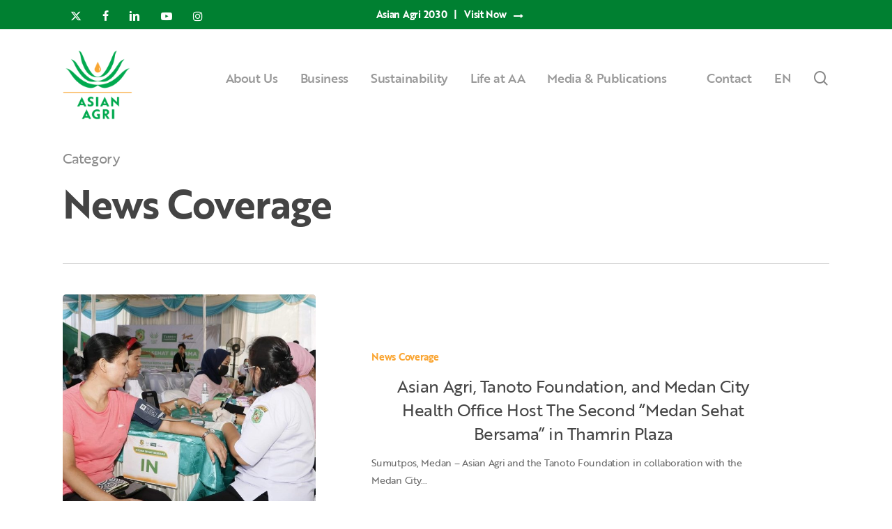

--- FILE ---
content_type: text/html; charset=UTF-8
request_url: https://www.asianagri.com/en/category/media-publications/news-coverage/page/3/
body_size: 25398
content:
<!doctype html>
<html lang="en-US" class="no-js">
<head>
<!-- Google Tag Manager -->
<script>(function(w,d,s,l,i){w[l]=w[l]||[];w[l].push({'gtm.start':
new Date().getTime(),event:'gtm.js'});var f=d.getElementsByTagName(s)[0],
j=d.createElement(s),dl=l!='dataLayer'?'&l='+l:'';j.async=true;j.src=
'https://www.googletagmanager.com/gtm.js?id='+i+dl;f.parentNode.insertBefore(j,f);
})(window,document,'script','dataLayer','GTM-WSJ78QD');</script>
<!-- End Google Tag Manager -->
<meta name="msvalidate.01" content="F8D504F156D8728ED4C2FB0246E467A4" />
<meta name="ahrefs-site-verification" content="c050ae47f4a43821efd96d4b8423b97e76d5b88fd85f248b036631b7eabb2179">
<!-- start webpushr tracking code --> 
<script>(function(w,d, s, id) {if(typeof(w.webpushr)!=='undefined') return;w.webpushr=w.webpushr||function(){(w.webpushr.q=w.webpushr.q||[]).push(arguments)};var js, fjs = d.getElementsByTagName(s)[0];js = d.createElement(s); js.id = id;js.async=1;js.src = "https://cdn.webpushr.com/app.min.js";
fjs.parentNode.appendChild(js);}(window,document, 'script', 'webpushr-jssdk'));
webpushr('setup',{'key':'BL03j7HxTMgE5idFPKNjsQ5U4vqN24zBqJpZdK_yKIRyNKnfzM7VxRiou1PX-m7ddGev4zED9of8dPAaAnHEsQo', 'integration':'popup' });</script>
<!-- end webpushr tracking code -->	
	<meta charset="UTF-8">
	<meta name="viewport" content="width=device-width, initial-scale=1, maximum-scale=1, user-scalable=0" /><meta name='robots' content='index, follow, max-image-preview:large, max-snippet:-1, max-video-preview:-1' />
	<style>img:is([sizes="auto" i], [sizes^="auto," i]) { contain-intrinsic-size: 3000px 1500px }</style>
	
	<!-- This site is optimized with the Yoast SEO plugin v26.6 - https://yoast.com/wordpress/plugins/seo/ -->
	<title>News Coverage Archives - Page 3 of 33 - Asian Agri</title>
	<link rel="canonical" href="https://www.asianagri.com/en/category/media-publications/news-coverage/page/3/" />
	<link rel="prev" href="https://www.asianagri.com/en/category/media-publications/news-coverage/page/2/" />
	<link rel="next" href="https://www.asianagri.com/en/category/media-publications/news-coverage/page/4/" />
	<meta property="og:locale" content="en_US" />
	<meta property="og:type" content="article" />
	<meta property="og:title" content="News Coverage Archives - Page 3 of 33 - Asian Agri" />
	<meta property="og:url" content="https://www.asianagri.com/en/category/media-publications/news-coverage/" />
	<meta property="og:site_name" content="Asian Agri" />
	<meta name="twitter:card" content="summary_large_image" />
	<script type="application/ld+json" class="yoast-schema-graph">{"@context":"https://schema.org","@graph":[{"@type":"CollectionPage","@id":"https://www.asianagri.com/en/category/media-publications/news-coverage/","url":"https://www.asianagri.com/en/category/media-publications/news-coverage/page/3/","name":"News Coverage Archives - Page 3 of 33 - Asian Agri","isPartOf":{"@id":"https://www.asianagri.com/en/#website"},"primaryImageOfPage":{"@id":"https://www.asianagri.com/en/category/media-publications/news-coverage/page/3/#primaryimage"},"image":{"@id":"https://www.asianagri.com/en/category/media-publications/news-coverage/page/3/#primaryimage"},"thumbnailUrl":"https://www.asianagri.com/wp-content/uploads/2024/06/AATFSU-Medan-Sehat-Bersama.jpg","breadcrumb":{"@id":"https://www.asianagri.com/en/category/media-publications/news-coverage/page/3/#breadcrumb"},"inLanguage":"en-US"},{"@type":"ImageObject","inLanguage":"en-US","@id":"https://www.asianagri.com/en/category/media-publications/news-coverage/page/3/#primaryimage","url":"https://www.asianagri.com/wp-content/uploads/2024/06/AATFSU-Medan-Sehat-Bersama.jpg","contentUrl":"https://www.asianagri.com/wp-content/uploads/2024/06/AATFSU-Medan-Sehat-Bersama.jpg","width":1000,"height":714},{"@type":"BreadcrumbList","@id":"https://www.asianagri.com/en/category/media-publications/news-coverage/page/3/#breadcrumb","itemListElement":[{"@type":"ListItem","position":1,"name":"Home","item":"https://www.asianagri.com/en/"},{"@type":"ListItem","position":2,"name":"Media &amp; Publications","item":"https://www.asianagri.com/en/category/media-publications/"},{"@type":"ListItem","position":3,"name":"News Coverage"}]},{"@type":"WebSite","@id":"https://www.asianagri.com/en/#website","url":"https://www.asianagri.com/en/","name":"Asian Agri","description":"Improving lives by developing resources sustainably","potentialAction":[{"@type":"SearchAction","target":{"@type":"EntryPoint","urlTemplate":"https://www.asianagri.com/en/?s={search_term_string}"},"query-input":{"@type":"PropertyValueSpecification","valueRequired":true,"valueName":"search_term_string"}}],"inLanguage":"en-US"}]}</script>
	<!-- / Yoast SEO plugin. -->


<link rel="alternate" type="application/rss+xml" title="Asian Agri &raquo; Feed" href="https://www.asianagri.com/en/feed/" />
<link rel="alternate" type="application/rss+xml" title="Asian Agri &raquo; Comments Feed" href="https://www.asianagri.com/en/comments/feed/" />
<link rel="alternate" type="application/rss+xml" title="Asian Agri &raquo; News Coverage Category Feed" href="https://www.asianagri.com/en/category/media-publications/news-coverage/feed/" />
<link rel="preload" href="https://www.asianagri.com/wp-content/themes/asianagri/css/fonts/icomoon.woff?v=1.6" as="font" type="font/woff" crossorigin="anonymous"><style id='global-styles-inline-css' type='text/css'>
:root{--wp--preset--aspect-ratio--square: 1;--wp--preset--aspect-ratio--4-3: 4/3;--wp--preset--aspect-ratio--3-4: 3/4;--wp--preset--aspect-ratio--3-2: 3/2;--wp--preset--aspect-ratio--2-3: 2/3;--wp--preset--aspect-ratio--16-9: 16/9;--wp--preset--aspect-ratio--9-16: 9/16;--wp--preset--color--black: #000000;--wp--preset--color--cyan-bluish-gray: #abb8c3;--wp--preset--color--white: #ffffff;--wp--preset--color--pale-pink: #f78da7;--wp--preset--color--vivid-red: #cf2e2e;--wp--preset--color--luminous-vivid-orange: #ff6900;--wp--preset--color--luminous-vivid-amber: #fcb900;--wp--preset--color--light-green-cyan: #7bdcb5;--wp--preset--color--vivid-green-cyan: #00d084;--wp--preset--color--pale-cyan-blue: #8ed1fc;--wp--preset--color--vivid-cyan-blue: #0693e3;--wp--preset--color--vivid-purple: #9b51e0;--wp--preset--gradient--vivid-cyan-blue-to-vivid-purple: linear-gradient(135deg,rgba(6,147,227,1) 0%,rgb(155,81,224) 100%);--wp--preset--gradient--light-green-cyan-to-vivid-green-cyan: linear-gradient(135deg,rgb(122,220,180) 0%,rgb(0,208,130) 100%);--wp--preset--gradient--luminous-vivid-amber-to-luminous-vivid-orange: linear-gradient(135deg,rgba(252,185,0,1) 0%,rgba(255,105,0,1) 100%);--wp--preset--gradient--luminous-vivid-orange-to-vivid-red: linear-gradient(135deg,rgba(255,105,0,1) 0%,rgb(207,46,46) 100%);--wp--preset--gradient--very-light-gray-to-cyan-bluish-gray: linear-gradient(135deg,rgb(238,238,238) 0%,rgb(169,184,195) 100%);--wp--preset--gradient--cool-to-warm-spectrum: linear-gradient(135deg,rgb(74,234,220) 0%,rgb(151,120,209) 20%,rgb(207,42,186) 40%,rgb(238,44,130) 60%,rgb(251,105,98) 80%,rgb(254,248,76) 100%);--wp--preset--gradient--blush-light-purple: linear-gradient(135deg,rgb(255,206,236) 0%,rgb(152,150,240) 100%);--wp--preset--gradient--blush-bordeaux: linear-gradient(135deg,rgb(254,205,165) 0%,rgb(254,45,45) 50%,rgb(107,0,62) 100%);--wp--preset--gradient--luminous-dusk: linear-gradient(135deg,rgb(255,203,112) 0%,rgb(199,81,192) 50%,rgb(65,88,208) 100%);--wp--preset--gradient--pale-ocean: linear-gradient(135deg,rgb(255,245,203) 0%,rgb(182,227,212) 50%,rgb(51,167,181) 100%);--wp--preset--gradient--electric-grass: linear-gradient(135deg,rgb(202,248,128) 0%,rgb(113,206,126) 100%);--wp--preset--gradient--midnight: linear-gradient(135deg,rgb(2,3,129) 0%,rgb(40,116,252) 100%);--wp--preset--font-size--small: 13px;--wp--preset--font-size--medium: 20px;--wp--preset--font-size--large: 36px;--wp--preset--font-size--x-large: 42px;--wp--preset--spacing--20: 0.44rem;--wp--preset--spacing--30: 0.67rem;--wp--preset--spacing--40: 1rem;--wp--preset--spacing--50: 1.5rem;--wp--preset--spacing--60: 2.25rem;--wp--preset--spacing--70: 3.38rem;--wp--preset--spacing--80: 5.06rem;--wp--preset--shadow--natural: 6px 6px 9px rgba(0, 0, 0, 0.2);--wp--preset--shadow--deep: 12px 12px 50px rgba(0, 0, 0, 0.4);--wp--preset--shadow--sharp: 6px 6px 0px rgba(0, 0, 0, 0.2);--wp--preset--shadow--outlined: 6px 6px 0px -3px rgba(255, 255, 255, 1), 6px 6px rgba(0, 0, 0, 1);--wp--preset--shadow--crisp: 6px 6px 0px rgba(0, 0, 0, 1);}:root { --wp--style--global--content-size: 1300px;--wp--style--global--wide-size: 1300px; }:where(body) { margin: 0; }.wp-site-blocks > .alignleft { float: left; margin-right: 2em; }.wp-site-blocks > .alignright { float: right; margin-left: 2em; }.wp-site-blocks > .aligncenter { justify-content: center; margin-left: auto; margin-right: auto; }:where(.is-layout-flex){gap: 0.5em;}:where(.is-layout-grid){gap: 0.5em;}.is-layout-flow > .alignleft{float: left;margin-inline-start: 0;margin-inline-end: 2em;}.is-layout-flow > .alignright{float: right;margin-inline-start: 2em;margin-inline-end: 0;}.is-layout-flow > .aligncenter{margin-left: auto !important;margin-right: auto !important;}.is-layout-constrained > .alignleft{float: left;margin-inline-start: 0;margin-inline-end: 2em;}.is-layout-constrained > .alignright{float: right;margin-inline-start: 2em;margin-inline-end: 0;}.is-layout-constrained > .aligncenter{margin-left: auto !important;margin-right: auto !important;}.is-layout-constrained > :where(:not(.alignleft):not(.alignright):not(.alignfull)){max-width: var(--wp--style--global--content-size);margin-left: auto !important;margin-right: auto !important;}.is-layout-constrained > .alignwide{max-width: var(--wp--style--global--wide-size);}body .is-layout-flex{display: flex;}.is-layout-flex{flex-wrap: wrap;align-items: center;}.is-layout-flex > :is(*, div){margin: 0;}body .is-layout-grid{display: grid;}.is-layout-grid > :is(*, div){margin: 0;}body{padding-top: 0px;padding-right: 0px;padding-bottom: 0px;padding-left: 0px;}:root :where(.wp-element-button, .wp-block-button__link){background-color: #32373c;border-width: 0;color: #fff;font-family: inherit;font-size: inherit;line-height: inherit;padding: calc(0.667em + 2px) calc(1.333em + 2px);text-decoration: none;}.has-black-color{color: var(--wp--preset--color--black) !important;}.has-cyan-bluish-gray-color{color: var(--wp--preset--color--cyan-bluish-gray) !important;}.has-white-color{color: var(--wp--preset--color--white) !important;}.has-pale-pink-color{color: var(--wp--preset--color--pale-pink) !important;}.has-vivid-red-color{color: var(--wp--preset--color--vivid-red) !important;}.has-luminous-vivid-orange-color{color: var(--wp--preset--color--luminous-vivid-orange) !important;}.has-luminous-vivid-amber-color{color: var(--wp--preset--color--luminous-vivid-amber) !important;}.has-light-green-cyan-color{color: var(--wp--preset--color--light-green-cyan) !important;}.has-vivid-green-cyan-color{color: var(--wp--preset--color--vivid-green-cyan) !important;}.has-pale-cyan-blue-color{color: var(--wp--preset--color--pale-cyan-blue) !important;}.has-vivid-cyan-blue-color{color: var(--wp--preset--color--vivid-cyan-blue) !important;}.has-vivid-purple-color{color: var(--wp--preset--color--vivid-purple) !important;}.has-black-background-color{background-color: var(--wp--preset--color--black) !important;}.has-cyan-bluish-gray-background-color{background-color: var(--wp--preset--color--cyan-bluish-gray) !important;}.has-white-background-color{background-color: var(--wp--preset--color--white) !important;}.has-pale-pink-background-color{background-color: var(--wp--preset--color--pale-pink) !important;}.has-vivid-red-background-color{background-color: var(--wp--preset--color--vivid-red) !important;}.has-luminous-vivid-orange-background-color{background-color: var(--wp--preset--color--luminous-vivid-orange) !important;}.has-luminous-vivid-amber-background-color{background-color: var(--wp--preset--color--luminous-vivid-amber) !important;}.has-light-green-cyan-background-color{background-color: var(--wp--preset--color--light-green-cyan) !important;}.has-vivid-green-cyan-background-color{background-color: var(--wp--preset--color--vivid-green-cyan) !important;}.has-pale-cyan-blue-background-color{background-color: var(--wp--preset--color--pale-cyan-blue) !important;}.has-vivid-cyan-blue-background-color{background-color: var(--wp--preset--color--vivid-cyan-blue) !important;}.has-vivid-purple-background-color{background-color: var(--wp--preset--color--vivid-purple) !important;}.has-black-border-color{border-color: var(--wp--preset--color--black) !important;}.has-cyan-bluish-gray-border-color{border-color: var(--wp--preset--color--cyan-bluish-gray) !important;}.has-white-border-color{border-color: var(--wp--preset--color--white) !important;}.has-pale-pink-border-color{border-color: var(--wp--preset--color--pale-pink) !important;}.has-vivid-red-border-color{border-color: var(--wp--preset--color--vivid-red) !important;}.has-luminous-vivid-orange-border-color{border-color: var(--wp--preset--color--luminous-vivid-orange) !important;}.has-luminous-vivid-amber-border-color{border-color: var(--wp--preset--color--luminous-vivid-amber) !important;}.has-light-green-cyan-border-color{border-color: var(--wp--preset--color--light-green-cyan) !important;}.has-vivid-green-cyan-border-color{border-color: var(--wp--preset--color--vivid-green-cyan) !important;}.has-pale-cyan-blue-border-color{border-color: var(--wp--preset--color--pale-cyan-blue) !important;}.has-vivid-cyan-blue-border-color{border-color: var(--wp--preset--color--vivid-cyan-blue) !important;}.has-vivid-purple-border-color{border-color: var(--wp--preset--color--vivid-purple) !important;}.has-vivid-cyan-blue-to-vivid-purple-gradient-background{background: var(--wp--preset--gradient--vivid-cyan-blue-to-vivid-purple) !important;}.has-light-green-cyan-to-vivid-green-cyan-gradient-background{background: var(--wp--preset--gradient--light-green-cyan-to-vivid-green-cyan) !important;}.has-luminous-vivid-amber-to-luminous-vivid-orange-gradient-background{background: var(--wp--preset--gradient--luminous-vivid-amber-to-luminous-vivid-orange) !important;}.has-luminous-vivid-orange-to-vivid-red-gradient-background{background: var(--wp--preset--gradient--luminous-vivid-orange-to-vivid-red) !important;}.has-very-light-gray-to-cyan-bluish-gray-gradient-background{background: var(--wp--preset--gradient--very-light-gray-to-cyan-bluish-gray) !important;}.has-cool-to-warm-spectrum-gradient-background{background: var(--wp--preset--gradient--cool-to-warm-spectrum) !important;}.has-blush-light-purple-gradient-background{background: var(--wp--preset--gradient--blush-light-purple) !important;}.has-blush-bordeaux-gradient-background{background: var(--wp--preset--gradient--blush-bordeaux) !important;}.has-luminous-dusk-gradient-background{background: var(--wp--preset--gradient--luminous-dusk) !important;}.has-pale-ocean-gradient-background{background: var(--wp--preset--gradient--pale-ocean) !important;}.has-electric-grass-gradient-background{background: var(--wp--preset--gradient--electric-grass) !important;}.has-midnight-gradient-background{background: var(--wp--preset--gradient--midnight) !important;}.has-small-font-size{font-size: var(--wp--preset--font-size--small) !important;}.has-medium-font-size{font-size: var(--wp--preset--font-size--medium) !important;}.has-large-font-size{font-size: var(--wp--preset--font-size--large) !important;}.has-x-large-font-size{font-size: var(--wp--preset--font-size--x-large) !important;}
:where(.wp-block-post-template.is-layout-flex){gap: 1.25em;}:where(.wp-block-post-template.is-layout-grid){gap: 1.25em;}
:where(.wp-block-columns.is-layout-flex){gap: 2em;}:where(.wp-block-columns.is-layout-grid){gap: 2em;}
:root :where(.wp-block-pullquote){font-size: 1.5em;line-height: 1.6;}
</style>
<link rel='stylesheet' id='wpml-menu-item-0-css' href='https://www.asianagri.com/wp-content/plugins/sitepress-multilingual-cms/templates/language-switchers/menu-item/style.min.css?ver=1' type='text/css' media='all' />
<link rel='stylesheet' id='font-awesome-css' href='https://www.asianagri.com/wp-content/themes/asianagri/css/font-awesome.min.css?ver=4.7.1' type='text/css' media='all' />
<link rel='stylesheet' id='salient-grid-system-css' href='https://www.asianagri.com/wp-content/themes/asianagri/css/build/grid-system.css?ver=17.0.3' type='text/css' media='all' />
<link rel='stylesheet' id='main-styles-css' href='https://www.asianagri.com/wp-content/themes/asianagri/css/build/style.css?ver=17.0.3' type='text/css' media='all' />
<link rel='stylesheet' id='nectar-header-layout-centered-menu-css' href='https://www.asianagri.com/wp-content/themes/asianagri/css/build/header/header-layout-centered-menu.css?ver=17.0.3' type='text/css' media='all' />
<link rel='stylesheet' id='nectar-header-secondary-nav-css' href='https://www.asianagri.com/wp-content/themes/asianagri/css/build/header/header-secondary-nav.css?ver=17.0.3' type='text/css' media='all' />
<link rel='stylesheet' id='nectar-wpforms-css' href='https://www.asianagri.com/wp-content/themes/asianagri/css/build/third-party/wpforms.css?ver=17.0.3' type='text/css' media='all' />
<link rel='stylesheet' id='nectar-blog-standard-featured-left-css' href='https://www.asianagri.com/wp-content/themes/asianagri/css/build/blog/standard-featured-left.css?ver=17.0.3' type='text/css' media='all' />
<link rel='stylesheet' id='responsive-css' href='https://www.asianagri.com/wp-content/themes/asianagri/css/build/responsive.css?ver=17.0.3' type='text/css' media='all' />
<link rel='stylesheet' id='skin-material-css' href='https://www.asianagri.com/wp-content/themes/asianagri/css/build/skin-material.css?ver=17.0.3' type='text/css' media='all' />
<style id='salient-wp-menu-dynamic-fallback-inline-css' type='text/css'>
#header-outer .nectar-ext-menu-item .image-layer-outer,#header-outer .nectar-ext-menu-item .image-layer,#header-outer .nectar-ext-menu-item .color-overlay,#slide-out-widget-area .nectar-ext-menu-item .image-layer-outer,#slide-out-widget-area .nectar-ext-menu-item .color-overlay,#slide-out-widget-area .nectar-ext-menu-item .image-layer{position:absolute;top:0;left:0;width:100%;height:100%;overflow:hidden;}.nectar-ext-menu-item .inner-content{position:relative;z-index:10;width:100%;}.nectar-ext-menu-item .image-layer{background-size:cover;background-position:center;transition:opacity 0.25s ease 0.1s;}.nectar-ext-menu-item .image-layer video{object-fit:cover;width:100%;height:100%;}#header-outer nav .nectar-ext-menu-item .image-layer:not(.loaded){background-image:none!important;}#header-outer nav .nectar-ext-menu-item .image-layer{opacity:0;}#header-outer nav .nectar-ext-menu-item .image-layer.loaded{opacity:1;}.nectar-ext-menu-item span[class*="inherit-h"] + .menu-item-desc{margin-top:0.4rem;}#mobile-menu .nectar-ext-menu-item .title,#slide-out-widget-area .nectar-ext-menu-item .title,.nectar-ext-menu-item .menu-title-text,.nectar-ext-menu-item .menu-item-desc{position:relative;}.nectar-ext-menu-item .menu-item-desc{display:block;line-height:1.4em;}body #slide-out-widget-area .nectar-ext-menu-item .menu-item-desc{line-height:1.4em;}#mobile-menu .nectar-ext-menu-item .title,#slide-out-widget-area .nectar-ext-menu-item:not(.style-img-above-text) .title,.nectar-ext-menu-item:not(.style-img-above-text) .menu-title-text,.nectar-ext-menu-item:not(.style-img-above-text) .menu-item-desc,.nectar-ext-menu-item:not(.style-img-above-text) i:before,.nectar-ext-menu-item:not(.style-img-above-text) .svg-icon{color:#fff;}#mobile-menu .nectar-ext-menu-item.style-img-above-text .title{color:inherit;}.sf-menu li ul li a .nectar-ext-menu-item .menu-title-text:after{display:none;}.menu-item .widget-area-active[data-margin="default"] > div:not(:last-child){margin-bottom:20px;}.nectar-ext-menu-item__button{display:inline-block;padding-top:2em;}#header-outer nav li:not([class*="current"]) > a .nectar-ext-menu-item .inner-content.has-button .title .menu-title-text{background-image:none;}.nectar-ext-menu-item__button .nectar-cta:not([data-color="transparent"]){margin-top:.8em;margin-bottom:.8em;}.nectar-ext-menu-item .color-overlay{transition:opacity 0.5s cubic-bezier(.15,.75,.5,1);}.nectar-ext-menu-item:hover .hover-zoom-in-slow .image-layer{transform:scale(1.15);transition:transform 4s cubic-bezier(0.1,0.2,.7,1);}.nectar-ext-menu-item:hover .hover-zoom-in-slow .color-overlay{transition:opacity 1.5s cubic-bezier(.15,.75,.5,1);}.nectar-ext-menu-item .hover-zoom-in-slow .image-layer{transition:transform 0.5s cubic-bezier(.15,.75,.5,1);}.nectar-ext-menu-item .hover-zoom-in-slow .color-overlay{transition:opacity 0.5s cubic-bezier(.15,.75,.5,1);}.nectar-ext-menu-item:hover .hover-zoom-in .image-layer{transform:scale(1.12);}.nectar-ext-menu-item .hover-zoom-in .image-layer{transition:transform 0.5s cubic-bezier(.15,.75,.5,1);}.nectar-ext-menu-item{display:flex;text-align:left;}#slide-out-widget-area .nectar-ext-menu-item .title,#slide-out-widget-area .nectar-ext-menu-item .menu-item-desc,#slide-out-widget-area .nectar-ext-menu-item .menu-title-text,#mobile-menu .nectar-ext-menu-item .title,#mobile-menu .nectar-ext-menu-item .menu-item-desc,#mobile-menu .nectar-ext-menu-item .menu-title-text{color:inherit!important;}#slide-out-widget-area .nectar-ext-menu-item,#mobile-menu .nectar-ext-menu-item{display:block;}#slide-out-widget-area .nectar-ext-menu-item .inner-content,#mobile-menu .nectar-ext-menu-item .inner-content{width:100%;}#slide-out-widget-area.fullscreen-alt .nectar-ext-menu-item,#slide-out-widget-area.fullscreen .nectar-ext-menu-item{text-align:center;}#header-outer .nectar-ext-menu-item.style-img-above-text .image-layer-outer,#slide-out-widget-area .nectar-ext-menu-item.style-img-above-text .image-layer-outer{position:relative;}#header-outer .nectar-ext-menu-item.style-img-above-text,#slide-out-widget-area .nectar-ext-menu-item.style-img-above-text{flex-direction:column;}
</style>
<link rel='stylesheet' id='tablepress-default-css' href='https://www.asianagri.com/wp-content/plugins/tablepress/css/build/default.css?ver=3.2.6' type='text/css' media='all' />
<link rel='stylesheet' id='dynamic-css-css' href='https://www.asianagri.com/wp-content/themes/asianagri/css/salient-dynamic-styles.css?ver=54919' type='text/css' media='all' />
<style id='dynamic-css-inline-css' type='text/css'>
body[data-bg-header="true"].category .container-wrap,body[data-bg-header="true"].author .container-wrap,body[data-bg-header="true"].date .container-wrap,body[data-bg-header="true"].blog .container-wrap{padding-top:var(--container-padding)!important}.archive.author .row .col.section-title span,.archive.category .row .col.section-title span,.archive.tag .row .col.section-title span,.archive.date .row .col.section-title span{padding-left:0}body.author #page-header-wrap #page-header-bg,body.category #page-header-wrap #page-header-bg,body.tag #page-header-wrap #page-header-bg,body.date #page-header-wrap #page-header-bg{height:auto;padding-top:8%;padding-bottom:8%;}.archive #page-header-wrap{height:auto;}.archive.category .row .col.section-title p,.archive.tag .row .col.section-title p{margin-top:10px;}body[data-bg-header="true"].archive .container-wrap.meta_overlaid_blog,body[data-bg-header="true"].category .container-wrap.meta_overlaid_blog,body[data-bg-header="true"].author .container-wrap.meta_overlaid_blog,body[data-bg-header="true"].date .container-wrap.meta_overlaid_blog{padding-top:0!important;}#page-header-bg[data-alignment="center"] .span_6 p{margin:0 auto;}body.archive #page-header-bg:not(.fullscreen-header) .span_6{position:relative;-webkit-transform:none;transform:none;top:0;}.blog-archive-header .nectar-author-gravatar img{width:125px;border-radius:100px;}.blog-archive-header .container .span_12 p{font-size:min(max(calc(1.3vw),16px),20px);line-height:1.5;margin-top:.5em;}body .page-header-no-bg.color-bg{padding:5% 0;}@media only screen and (max-width:999px){body .page-header-no-bg.color-bg{padding:7% 0;}}@media only screen and (max-width:690px){body .page-header-no-bg.color-bg{padding:9% 0;}.blog-archive-header .nectar-author-gravatar img{width:75px;}}.blog-archive-header.color-bg .col.section-title{border-bottom:0;padding:0;}.blog-archive-header.color-bg *{color:inherit!important;}.nectar-archive-tax-count{position:relative;padding:.5em;transform:translateX(0.25em) translateY(-0.75em);font-size:clamp(14px,0.3em,20px);display:inline-block;vertical-align:super;}.nectar-archive-tax-count:before{content:"";display:block;padding-bottom:100%;width:100%;position:absolute;top:50%;left:50%;transform:translate(-50%,-50%);border-radius:100px;background-color:currentColor;opacity:0.1;}#header-space{background-color:#ffffff}@media only screen and (min-width:1000px){body #ajax-content-wrap.no-scroll{min-height:calc(100vh - 162px);height:calc(100vh - 162px)!important;}}@media only screen and (min-width:1000px){#page-header-wrap.fullscreen-header,#page-header-wrap.fullscreen-header #page-header-bg,html:not(.nectar-box-roll-loaded) .nectar-box-roll > #page-header-bg.fullscreen-header,.nectar_fullscreen_zoom_recent_projects,#nectar_fullscreen_rows:not(.afterLoaded) > div{height:calc(100vh - 161px);}.wpb_row.vc_row-o-full-height.top-level,.wpb_row.vc_row-o-full-height.top-level > .col.span_12{min-height:calc(100vh - 161px);}html:not(.nectar-box-roll-loaded) .nectar-box-roll > #page-header-bg.fullscreen-header{top:162px;}.nectar-slider-wrap[data-fullscreen="true"]:not(.loaded),.nectar-slider-wrap[data-fullscreen="true"]:not(.loaded) .swiper-container{height:calc(100vh - 160px)!important;}.admin-bar .nectar-slider-wrap[data-fullscreen="true"]:not(.loaded),.admin-bar .nectar-slider-wrap[data-fullscreen="true"]:not(.loaded) .swiper-container{height:calc(100vh - 160px - 32px)!important;}}.admin-bar[class*="page-template-template-no-header"] .wpb_row.vc_row-o-full-height.top-level,.admin-bar[class*="page-template-template-no-header"] .wpb_row.vc_row-o-full-height.top-level > .col.span_12{min-height:calc(100vh - 32px);}body[class*="page-template-template-no-header"] .wpb_row.vc_row-o-full-height.top-level,body[class*="page-template-template-no-header"] .wpb_row.vc_row-o-full-height.top-level > .col.span_12{min-height:100vh;}@media only screen and (max-width:999px){.using-mobile-browser #nectar_fullscreen_rows:not(.afterLoaded):not([data-mobile-disable="on"]) > div{height:calc(100vh - 156px);}.using-mobile-browser .wpb_row.vc_row-o-full-height.top-level,.using-mobile-browser .wpb_row.vc_row-o-full-height.top-level > .col.span_12,[data-permanent-transparent="1"].using-mobile-browser .wpb_row.vc_row-o-full-height.top-level,[data-permanent-transparent="1"].using-mobile-browser .wpb_row.vc_row-o-full-height.top-level > .col.span_12{min-height:calc(100vh - 156px);}html:not(.nectar-box-roll-loaded) .nectar-box-roll > #page-header-bg.fullscreen-header,.nectar_fullscreen_zoom_recent_projects,.nectar-slider-wrap[data-fullscreen="true"]:not(.loaded),.nectar-slider-wrap[data-fullscreen="true"]:not(.loaded) .swiper-container,#nectar_fullscreen_rows:not(.afterLoaded):not([data-mobile-disable="on"]) > div{height:calc(100vh - 103px);}.wpb_row.vc_row-o-full-height.top-level,.wpb_row.vc_row-o-full-height.top-level > .col.span_12{min-height:calc(100vh - 103px);}body[data-transparent-header="false"] #ajax-content-wrap.no-scroll{min-height:calc(100vh - 103px);height:calc(100vh - 103px);}}.screen-reader-text,.nectar-skip-to-content:not(:focus){border:0;clip:rect(1px,1px,1px,1px);clip-path:inset(50%);height:1px;margin:-1px;overflow:hidden;padding:0;position:absolute!important;width:1px;word-wrap:normal!important;}.row .col img:not([srcset]){width:auto;}.row .col img.img-with-animation.nectar-lazy:not([srcset]){width:100%;}
:root{
    --brother:'Brother-1816', sans-serif;
    
    --orange: #faa634;
    --darkgreen: #004b31;
    --green: #008031;
    --lightgreen: #B4D2BA;
    --blue: #0A2342;
    --paragraph: #5b5b5b;
    
    --font-size-smaller:0.8rem;
    --font-size-small:0.9rem;
    --font-size-base: 0.95rem;
    --font-size-biggerthanbase: 1.25rem;
    --font-size-biggish: 1.85rem;    
    --font-size-big: 2.3rem;
    --font-size-bigger: 3.5rem;
}

/*Code for en_US language*/
html[lang="id-ID"] #wpforms-field-limit-text-5397-2::after, html[lang="id-ID"] #wpforms-field-limit-text-5401-2::after{
  content: "Batas karakter adalah 200 kata.";
  text-indent: 0;
  display: block;
  margin-top:-20px;
  line-height: initial; /* New content takes up original line height */
}

html[lang="id-ID"] #wpforms-field-limit-text-5397-4::after, html[lang="id-ID"] #wpforms-field-limit-text-5401-4::after{
  content: "Batas Karakter adalah 30 kata";
  text-indent: 0;
  display: block;
  margin-top:-20px;
  line-height: initial; /* New content takes up original line height */
}
html[lang="id-ID"] .wpforms-field-limit-text{
 text-indent: -9999px;
  line-height: 0; 
}

/* Typography */
body h1, body h2, body h3, body h4, body h6, blockquote p, body p{ font-family:var(--brother); }
h1{ font-size: var(--font-size-bigger); font-weight:500; }
h2{ font-size: var(--font-size-big); font-weight:500; } 
h3{ font-size: var(--font-size-biggish); font-weight:400; line-height:140%!important; }
h4{ font-size: var(--font-size-biggerthanbase); font-weight:400; line-height:160%!important; }
h5{ font-size: var(--font-size-small); text-transform:uppercase; font-weight:600; letter-spacing:0.05em!important; color:var(--green); }
h6{ font-size: var(--font-size-small); font-weight:400; }
html, body, applet, object, iframe, h1, h2, h3, h4, h5, h6, p, blockquote, pre, a, abbr, acronym, address, big, cite, code, del, dfn, img, ins, kbd, q, s, samp, small, strike, strong, sub, sup, tt, var, b, u, i, center, dl, dt, dd, ol, ul, li, fieldset, form, label, legend, table, caption, tbody, tfoot, thead, tr, th, td, article, aside, canvas, details, embed, figure, figcaption, footer, header, hgroup, menu, nav, output, ruby, section, summary, time, mark, audio, video, #page-header-bg .subheader, .nectar-box-roll .overlaid-content .subheader, #sidebar h4, #search-results .result .title span, .single #page-header-bg #single-below-header > span{
 font-family: var(--brother); letter-spacing: -.02em; line-height: 180%; }
body p{ font-size: var(--font-size-base); font-weight:400; line-height: 180%; }

.subheader h5{ color:var(--green); text-transform:uppercase; letter-spacing:0.5px; }
.subheader h6{ text-transform:uppercase;  }
.green h1, .green h2, .green h3, .green h4, .green h5, .green h6{ color:#008031; }
.yellow h1, .yellow h2, .yellow h3, .yellow h4, .yellow h5, .yellow h6{ color:var(--orange); }
.white p, .white h1, .white h2, .white h3, .white h4, .white h5, .white h6{ color:#fff; }

.wpb_text_column ul li{padding:5px 0; }



/* AA2030 */
div[data-style="minimal"] .toggle:hover h3 i:after, div[data-style="minimal"] .toggle:hover h3 i:before{ background-color: black; }

img.rotate-sdg, .rotate-sdg{ position:absolute!important; top:0!important; }
img.rotate-sdg-circle, .rotate-sdg-circle{ animation: nectar_looped_rotate 200s forwards infinite linear!important; }
@keyframes nectar_looped_rotate {
0% {transform: rotate(0deg); }
100% {transform: rotate(360deg); }
}
img.mask-circle{ object-fit: cover; height: 170px!important; border-radius: 50%; width: 170px!important; object-position: top; }
.stuck{ transform: translateY(-20px)!important; }
.pillar-text{ padding:2% 6% 3% 6%!important; }
.pillar-text h2{ padding-top:10px; line-height:120%;  margin-bottom:10px!important; }
.pillar-text p{  line-height:155%; margin-bottom:10px!important; }
img.pillar-img{ height:250px!important; object-fit:cover; border-top-left-radius: 15px!important; border-top-right-radius: 15px!important; }
.pillar-2030 .wpb_wrapper{ /*display: flex; flex-direction: column; */ }
.pillar-2030 .img-with-aniamtion-wrap .hover-wrap{ margin-bottom:0!important; }
.pillar-2030-yellow .nectar-fancy-ul ul li i.icon-default-style{ color:#F8B317!important; font-size: 0.65em!important; }
.pillar-2030-orange .nectar-fancy-ul ul li i.icon-default-style{ color:#EC7234!important; font-size: 0.65em!important; }
.pillar-2030-blue .nectar-fancy-ul ul li i.icon-default-style{ color:#0EBDE5!important; font-size: 0.65em!important; }
.pillar-2030-green .nectar-fancy-ul ul li i.icon-default-style{ color:#4BA146!important; font-size: 0.65em!important; }
.pillar-2030 .nectar-fancy-ul ul li{ padding-left: 28px!important; }

.green2030 div[data-style="minimal"] .toggle.open h3 i:before{ background-color: #4BA146!important; }
.blue2030 div[data-style="minimal"] .toggle.open h3 i:before{ background-color: #0EBDE5!important; }
.yellow2030 div[data-style="minimal"] .toggle.open h3 i:before{ background-color: #F8B317!important; }
.orange2030 div[data-style="minimal"] .toggle.open h3 i:before{ background-color: #EC7234!important; }



.nectar-badge__inner{ font-weight:600; }
.testimonial-name{ text-transform:uppercase; color:var(--darkgreen); letter-spacing:1px; font-size: var(--font-size-smaller)!important; font-weight:600; }
.testimonial2030 .nectar_single_testimonial .title, .testimonial2030 .testimonial_slider[data-style*=multiple_visible] blockquote .title {
    font-size: 13px;
    margin:auto;
    width:80%;
    font-weight: 500;
}
.testimonial_slider[data-style*=multiple_visible] blockquote p{ padding: 40px 50px 40px 100px; }
.yellow2030 h2{ color:#F8B317!important; }
.blue2030 h2{ color:#0EBDE5!important; }
.orange2030 h2{ color:#EC7234!important; }
.green2030 h2{ color:#4BA146!important; }
.grey h5{ color:var(--grey); }

.page-submenu.stuck .current-menu-item a{ font-weight:600; }

.leader-sig h5{ color:var(--orange); font-size:12px; line-height:110%; }
.leader-sig h4{ color:var(--grey); font-weight:500; line-height:110%;  }
.toggle>.toggle-title a{ font-size: var(--font-size-biggerthanbase)!important; font-weight:500; line-height:130%; }

.smallholder-tab .accordion{ /*width: 83.33%; margin-top: -50px;*/ float: right; padding: 0 8px; width: 89.33%; margin-top: -10px; } 
.smallholder-tab .nectar-split-heading{ margin-bottom:0px; }
.smallholder-tab .iwithtext .iwt-text { padding-left: 45px; }
.smallholder-tab .iwithtext .iwt-text h5{ padding-top: 5px; color:var(--grey)!important; }
.smallholder-tab .nectar-milestone .number{ font-family:var(--brother); }
.smallholder-tab .toggle[data-inner-wrap="true"] > div .inner-toggle-wrap{ padding: 0 0 40px 0!important; }
.smallholder-tab div[data-style="minimal"] .toggle.default:hover i{ border-color:black; }
.smallholder-tab div[data-style="minimal"] .toggle:hover > .toggle-title i:before{ background-color:black!important; }
.smallholder-tab div[data-style="minimal"] .toggle:hover > .toggle-title i:after{ background-color:black!important; }

.orange2030 .toggle h3 a, .orange2030 .toggle>.toggle-title a{ color:#EC7234!important; }
.orange2030 .icon-default-style{ color:#EC7234!important; font-size:25px!important; height:25px!important; width:25px!important; }
.orange2030 .nectar-milestone .number{ color:#EC7234!important; font-weight:500!important; }
.orange2030 .nectar-milestone .subject{ color:#EC7234!important; }
.orange2030 div[data-style="minimal"] .toggle.default.open i{ border-color:#EC7234;}
.orange2030 div[data-style="minimal"] .toggle.open > .toggle-title i:before{ background-color:#EC7234;}

.blue2030 .toggle h3 a, .blue2030 .toggle>.toggle-title a{ color:#0EBDE5!important; }
.blue2030 .icon-default-style{ color:#0EBDE5!important; font-size:25px!important; height:25px!important; width:25px!important; }
.blue2030 .nectar-milestone .number{ color:#0EBDE5!important; font-weight:500!important; }
.blue2030 .nectar-milestone .subject{ color:#0EBDE5!important; }
.blue2030 div[data-style="minimal"] .toggle.default.open i{ border-color:#0EBDE5;}
.blue2030 div[data-style="minimal"] .toggle.open > .toggle-title i:before{ background-color:#0EBDE5;}

.green2030 .toggle h3 a, .green2030 .toggle>.toggle-title a{ color:#4BA146!important; }
.green2030 .icon-default-style{ color:#4BA146!important; font-size:25px!important; height:25px!important; width:25px!important; }
.green2030 .nectar-milestone .number{ color:#4BA146!important; font-weight:500!important; }
.green2030 .nectar-milestone .subject{ color:#4BA146!important; }
.green2030 div[data-style="minimal"] .toggle.default.open i{ border-color:#4BA146;}
.green2030 div[data-style="minimal"] .toggle.open > .toggle-title i:before{ background-color:#4BA146;}

.yellow2030 .toggle h3 a, .yellow2030 .toggle>.toggle-title a{ color:#F8B317!important; }
.yellow2030 .icon-default-style{ color:#F8B317!important; font-size:25px!important; height:25px!important; width:25px!important; }
.yellow2030 .nectar-milestone .number{ color:#F8B317!important; font-weight:500!important; }
.yellow2030 .nectar-milestone .subject{ color:#F8B317!important; }
.yellow2030 div[data-style="minimal"] .toggle.default.open i{ border-color:#F8B317;}
.yellow2030 div[data-style="minimal"] .toggle.open > .toggle-title i:before{ background-color:#F8B317;}

.img-with-aniamtion-wrap.looped-animation-rotate .inner {
    animation: nectar_looped_rotate 200s forwards infinite linear!important;
}

.sdg-tab .tabbed[data-style="minimal_flexible"] .wpb_tabs_nav > li a{ font-weight:600; }
.sdg-tab .tabbed[data-style="minimal_flexible"] .wpb_tabs_nav > li a.active-tab{ color:var(--orange); }
.endorser-list .nectar_single_testimonial .image-icon{ height:120px; width:120px;     background-size: 120%;
    background-position: 50% 27%;  }
.endorser-list .nectar_single_testimonial[data-style=basic_left_image]{ padding-left:180px; }
.endorser-list .nectar_single_testimonial p:before { content: open-quote; }
.endorser-list .nectar_single_testimonial p:after { content: close-quote; }
.endorser-list .nectar_single_testimonial p:before {
    font-family: Georgia, "Times New Roman", Times, serif;
    font-size: 120px;
    font-weight: bold;
    line-height: 120px;
    left: 140px;
    top: -20px;
    opacity: 0.15;
    color: var(--green);
    position: absolute;
    width: 90px;
}
.endorser-list .nectar_single_testimonial p{ font-size: 16px; line-height: 160%; }
.endorser-list .nectar_single_testimonial span{ text-transform:uppercase; color:var(--darkgreen); letter-spacing:1px; font-size: 15px; font-weight:600; }
.endorser-list .nectar_single_testimonial .title{ font-weight: 400;
    text-transform: capitalize;
    letter-spacing: 0;
    line-height: 150%;
    padding-top: 4px;
    font-size:13px!important;
}
.faq2030 div[data-style*="minimal"] .toggle.open{ background-color: transparent; border-radius: 10px; }
.toggles--minimal-shadow .toggle:before{
    box-shadow: 0 90px 70px 0 rgba(0,0,0,0.02), 0 40px 35px 0 rgba(0,0,0,0.02), 0 25px 15px 0 rgba(0,0,0,0.02), 0 11px 7px 0 rgba(0,0,0,0.02), 0 2px 5px 0 rgba(0,0,0,0.02);
}    
    
.perf2030 h1{ font-size: 40px; line-height: 40px; }
.perf2030 small{ text-transform: uppercase; font-size: var(--font-size-small); }

.orange2030 .perf2030 h1, .orange2030 .perf2030 small{ color:#EC7234!important; }
.yellow2030 .perf2030 h1, .yellow2030 .perf2030 small{ color:#F8B317!important; }
.green2030 .perf2030 h1, .green2030 .perf2030 small{ color:#4BA146!important; }
.blue2030 .perf2030 h1, .blue2030 .perf2030 small{ color:#0EBDE5!important; }

.perf2030 th, .perf2030 td {width: 1%;}
.perf2030{ width: 100%; display:inline!important; margin:0!important; }

.perf2030 tr:nth-child(odd){ font-size:15px!important; font-weight:700!important; color:white!important; }
.perf2030 tr:nth-child(odd) td{ font-weight:600; }

.orange tr:nth-child(odd){ background-color:#EC7234!important; }
.blue tr:nth-child(odd){ background-color:#0EBDE5!important; }
.green tr:nth-child(odd){ background-color:#4BA146!important; }
.yellow tr:nth-child(odd){ background-color:#F8B317!important; }

.sdg-listing{ display:flex; gap:20px; flex-direction: row; position: relative; }
.sdg-img, .sdg-img-2, .sdg-img-3{ width: calc(100% / 5); }
.sdg-img img, .sdg-img-2 img, .sdg-img-3 img { display: block; margin: 0 auto; }
.sdg-img img:hover, .sdg-img-2 img:hover{ cursor: pointer;}

.title { width: 100%; text-align: center; }

.description-core, .description-catalytic, .description-contributed { width: 100%; text-align: left; display: none; padding: 20px; border-radius: 10px; }
.description-core h4, .description-catalytic h4, .description-contributed h4{ font-weight:600; }

.zero-hunger{ color:#DB9C00; border: 1px solid #DB9C00; background-color:rgba(219,156,0, 0.05); }
.zero-hunger h4{ color:#DB9C00; }

.industry-innovation{ color:#FF6201; border: 1px solid #FF6201; background-color:rgba(255,98,1, 0.05); }
.industry-innovation h4{ color:#FF6201; }

.responsible-consumption{ color:#DB8800; border: 1px solid #DB8800; background-color:rgba(219,136,0, 0.05); }
.responsible-consumption h4{ color:#DB8800; }

.reduced-inequalities{ color:#F60085; border: 1px solid #F60085; background-color:rgba(246,0,133, 0.05); }
.reduced-inequalities h4{ color:#F60085; }
   
.life-on-land{ color:#00B23A; border: 1px solid #00B23A; background-color:rgba(0,178,58, 0.05); }
.life-on-land h4{ color:#00B23A; }

/* Catalytic */
.no-poverty{ color:#FF001B; border: 1px solid #FF001B; background-color:rgba(255,0,27, 0.05); }
.no-poverty h4{ color:#FF001B; }

.quality-education{ color:#D6002A; border: 1px solid #D6002A; background-color:rgba(214,0,42, 0.05); }
.quality-education h4{ color:#D6002A; }
   
.affordable-clean{ color:#FFB400; border: 1px solid #FFB400; background-color:rgba(255,180,0, 0.05); }
.affordable-clean h4{ color:#FFB400; }

/* Contributed */
.good-health{ color:#009D3B; border: 1px solid #009D3B; background-color:rgba(0,157,59, 0.05); }
.good-health h4{ color:#009D3B; }

.clean-water{ color:#00B0DD; border: 1px solid #00B0DD; background-color:rgba(0,176,221, 0.05); }
.clean-water h4{ color:#00B0DD; }

.decent-work{ color:#9F0036; border: 1px solid #9F0036; background-color:rgba(159,0,54, 0.05); }
.decent-work h4{ color:#9F0036; }

.hide{ display:none; }  





/* Slider */
rs-module h1.rs-layer, rs-module p.rs-layer, .rev-btn{ font-family: var(--brother)!important; }
rs-module h5.rs-layer{ font-family: var(--brother)!important; }

/* Menu */
#header-outer #logo{ margin-top:30px; }
#top nav >ul >li >a{ font-size: 1.1rem; font-weight:500; }
#header-secondary-outer .nectar-center-text{ font-size: var(--font-size-small)!important; font-weight:500;  }
#header-secondary-outer .nectar-center-text span{ padding:0 10px; font-weight:300!important; }
#header-secondary-outer .nectar-center-text i{ margin-left:10px; top:0; }
#header-secondary-outer{ background-color:var(--green); color:white; }
#header-secondary-outer #social li a i{ color:white; }
#header-secondary-outer .nectar-center-text a:hover{ color:var(--lightgreen); }
#header-outer[data-lhe="animated_underline"].transparent #top nav > ul > li > a:after{ border-color: #faa634!important; }
#header-outer.transparent #top nav > ul > li > a, #header-outer.transparent #top nav > .sf-menu > li > a{ opacity: 1; }
#header-outer .sf-menu li ul li a{ font-size: 13px; line-height: 20px; }

.sf-menu >li#menu-item-wpml-ls-50-en ul.sub-menu, .sf-menu >li#menu-item-wpml-ls-50-id ul.sub-menu{ width:auto!important; }
body.material #header-secondary-outer nav >ul >li a{ font-size:14px; color:white!important; border:0!important; font-weight:600!important; }
#header-secondary-outer nav >ul >li i{ margin-left:10px; top:0; }
#header-secondary-outer nav >ul >li span{ padding:0 10px;  }
#header-secondary-outer nav >ul >li span.menu-title-text::after{ border:0!important; }
#header-secondary-outer nav{
    display: grid;
  grid-template-columns: repeat(3, 1fr);
}    
#header-secondary-outer nav ul:nth-of-type(1){
}
#header-secondary-outer nav ul:nth-of-type(2) {
    display: flex;
    justify-content: center;
}

/* Homepage */
.nectar-flickity.nectar-carousel.nectar-carousel:not(.masonry) .flickity-viewport{ margin-top:30px; margin-bottom:70px; }
.nectar-fancy-box[data-style="hover_desc"] .hover-content{ max-width:100%; font-size: var(--font-size-base)!important; }
.nectar-flickity[data-controls*="arrows_overlaid"] .flickity-prev-next-button.next{ top: -23%; }
.nectar-flickity[data-controls*="arrows_overlaid"] .flickity-prev-next-button.previous{ right:100px!important; left:inherit; top: -23%; }
.flickity-prev-next-button:disabled{ display:block; }
.tab-content .nectar-cta span.link_wrap{ padding-left: 0!important; }
.nectar-scrolling-tabs .scrolling-tab-nav .menu-item .sub-desc{ font-size: var(--font-size-base)!important; }
.tabbed[data-style="vertical_modern"] .wpb_tabs_nav li a{ padding:0; margin:20px 0;}
.home-tab-content .tabbed > ul li .active-tab{ color:var(--orange); background-color:transparent!important; }
.home-tab-content .tabbed >ul li a{ background-color:transparent!important; padding:8px 0;}
.home-tab-content .tabbed > ul li{ font-size: 1.15rem;; font-weight:600; }
.home-tab-container{ margin-top:-14%; }
.home-tab-content .tabbed[data-style*="vertical"] .wpb_tabs_nav li{ margin:0 0 20px 0;}
.home-tab-content .tabbed[data-style*="vertical"] >div{ padding-left:80px; }
.nectar-cta[data-style="arrow-animation"] .link_wrap .link_text > .text{ font-weight:600; text-transform:capitalize; }
body .nectar-milestone .subject{ line-height:23px; text-transform:uppercase; font-size: var(--font-size-small); }
body .nectar-milestone .number h4{ font-size:2.75rem; }
img.home-icon{ width:100px; /*background-color:#fef6ec; border-radius:150px;*/ }
.nectar-milestone .number.extra-color-2{ line-height:42px!important; }
.nectar-post-grid .nectar-post-grid-item .content .post-heading{ max-width:100%; }
.nectar-post-grid-wrap[data-style="content_under_image"] [data-grid-item-height="30vh"] .nectar-post-grid-item-bg{ height:140px; }
.nectar-post-grid-wrap[data-style="content_under_image"] .nectar-post-grid[data-card="yes"] .nectar-post-grid-item .content{ padding:0; }

.media-page .nectar-post-grid-wrap[data-style="content_under_image"] .nectar-post-grid[data-card="yes"] .nectar-post-grid-item .content{ padding:30px!important; }
.media-page .nectar-post-grid-item h3 a{ font-size:22px; line-height:28px!important; text-transform: none;}
.media-page .nectar-post-grid-item h3 a:first-letter{ text-transform: capitalize!important; }
.media-page .nectar-post-grid-item h3:first-letter{ text-transform: capitalize!important; }
.nectar-post-grid .meta-date{ color:var(--paragraph)!important; font-size:12px; }
.media-page .nectar-post-grid-item h3 { line-height:30px!important; }
.media-page .nectar-post-grid-item h3 a span{ color:#121212!important; }
.media-page .meta-category a{ color:var(--green)!important; }
.nectar-post-grid-wrap[data-style="content_under_image"] .nectar-post-grid[data-card="yes"] .nectar-post-grid-item .content .post-heading {
    line-height: 0.9em!important; }

.nectar-post-grid-filters a{ font-size:16px; font-weight:500;     letter-spacing: 0.2px;}
.post-area.featured_img_left #pagination{ text-align:center;}
.row .col.section-title h1, .row .col.section-title h2{ font-family: var(--brother)!important; }
.row .col.section-title h1:first-letter, .row .col.section-title h2:first-letter{ text-transform: capitalize; }
.row .col.section-title span{ font-family: var(--brother)!important;}

.home-news-container .blog-recent[data-style].columns-1 .excerpt{ display:none; }
.blog-recent[data-style="minimal"] .col a:hover h3{ color:var(--orange)!important; }
.home-news-container .blog-recent .col .post-header h3{ font-weight:600; font-size: var(--font-size-biggerthanbase); line-height: 150%; }
.home-news-container .blog-recent .col .post-header h3:hover{ color:var(--orange)!important; }
.home-news-container .blog-recent.columns-2 .excerpt{ display:none; }
.home-news-container .blog-recent[data-style="minimal"] .col{ padding:10px 10px 0 10px; margin-bottom:4%; }
.home-news-container .blog-recent.columns-2 div{ padding-top:15px!important; }
.home-news-container .blog-recent .col .post-header{ border-top:1px solid #ddd; }
.home-news-container .blog-recent[data-style="minimal"] .col >span{ display:none; font-family:var(--brother); text-transform:capitalize; letter-spacing:0; font-size:var(--font-size-small); }

.home-cta .nectar_icon{ background-color:white; border-radius:100px; height:50px; width:50px; }

.submenu-row .page-submenu .full-width-section{ 
    box-shadow: 2px 12px 32px -17px rgba(0,0,0,0.1);
    -webkit-box-shadow: 2px 12px 32px -17px rgba(0,0,0,0.1);
    -moz-box-shadow: 2px 12px 32px -17px rgba(0,0,0,0.1); 
}
body .page-submenu li a{ font-family:var(--brother); font-size:16px; padding:22px 0; }
.page-submenu li{ margin: 0 60px 0 0; }
.page-title-row{ padding:18% 0 3% 0!important; }
.toggle h3 a{ line-height:150%; font-size: var(--font-size-biggerthanbase); font-weight:500; }

.dropcap p:first-child:first-letter{
  float: left;
  font-size: 50px;
  font-family:var(--brother);
  font-weight:500;
  line-height: 10px;
    padding-top: 1px;
  padding-right: 5px;
  padding-left: 0px;
}
.nectar-hor-list-item >.nectar-list-item{ font-size: var(--font-size-base); line-height:180%; }
.nectar-hor-list-item[data-columns="2"][data-column-layout="small_first"] >div:nth-child(1) h5 strong{ color:var(--orange); letter-spacing:0.05em; }
.row .nectar-hor-list-item h5 strong{ color:var(--orange); letter-spacing:0.05em; }
.nectar-hor-list-item[data-hover-effect="full_border"][data-br="5px"]{ background-color:white; }
.topicc .nectar-hor-list-item[data-columns="3"][data-column-layout="small_first"] >div:nth-child(1){ width:8%!important; }
.topicc .nectar-hor-list-item[data-columns="3"][data-column-layout="small_first"] >div:nth-child(2){ width:22%!important; }
.topicc .nectar-hor-list-item[data-columns="3"][data-column-layout="small_first"] >div:nth-child(3){ width:70%!important; }
.topicc .nectar-hor-list-item .nectar-list-item[data-text-align="left"]{ padding-right:10px; }
.topicc .nectar-hor-list-item .item-icon[data-size="large"]{ margin-right:0; }
.our-values .carousel-heading{ display:none; }
.our-values .box-bg{ background-position: top; }
.nectar-list-item ul{ margin-bottom:0; }

.topicc i.item-icon{ color:var(--orange); }
.fa.fa-long-arrow-right:before{ content: "\f178"!important; }

.row .team-member[data-style="bio_fullscreen_alt"] h5{ font-size:12px; line-height:20px; padding-bottom:5px; }
.team-member[data-style="bio_fullscreen_alt"] h3{ font-size:24px; }
.team-member[data-style="bio_fullscreen_alt"] .team-member-image img{ border-radius:6px; }
.team-member[data-style="bio_fullscreen_alt"] .team-member-image{ margin-bottom:20px; }
.nectar_team_member_overlay .team_member_details .team-desc, .nectar_team_member_overlay .team_member_details .team-desc p{ text-align:justify; font-size:14px!important; line-height:24px; }
.nectar_team_member_overlay[data-style="bio-fullscreen-alt"] .team_member_details .title{  font-size:12px; text-transform:uppercase; color:var(--green); font-weight:600;}
.nectar-flickity:not(.masonry) .flickity-viewport{ margin: 50px 0; }
.nectar-flickity[data-control-style="material_pagination"]:not(.masonry) .flickity-viewport, .nectar-flickity[data-controls="material_pagination"]:not(.masonry) .flickity-viewport{ margin: 50px 0 90px 0; }
.nectar-flickity:not(.masonry) .flickity-slider .cell img{ border-radius:5px; }


/* Timeline */

/*.cool-timeline .timeline-post .timeline-content img{ max-width:50px!important; margin-bottom:0; }
.cool-timeline .content-details{ display:flex; flex-direction: row-reverse; align-items: center; justify-content: flex-end; }
*/
.timeline-post.timeline-mansory .ctl_info .content-title-cmt{ font-size:16px!important; }
h1.timeline-main-title{ display:none; }
.timeline-post{font-family:var(--brother)!important; font-weight:600!important; }

.cool-timeline .timeline-post .timeline-content .content-details h3.content-title-cmt{ flex:5; }
.cool-timeline .timeline-post .timeline-content .content-details p{ flex:1; }
.content-title-cmt{ display:none; }
.cool-timeline .timeline-post .timeline-content .content-details .row-bg-wrap{ width:100%; }


.nectar-scrolling-tabs[data-tab-spacing="10%"] .scrolling-tab-content > div{ padding-top:0!important; padding-bottom:0!important; }
.nectar-scrolling-tabs .scrolling-tab-mobile-title{ margin-bottom:30px;}
.nectar-scrolling-tabs.initalized .scrolling-tab-content{ margin-top:-30px; }

.ourvalues-tabs .toggle h3 a{ font-size: var(--font-size-base); color:var(--green); }
.ourvalues-tabs .toggle[data-inner-wrap="true"] > div .inner-toggle-wrap{ padding:10px 0; }



.row .nectar-icon-list .nectar-icon-list-item h4{ font-size:15px;  margin-top:-10px; font-weight:500; }
.large-icon-list .nectar-icon-list-item .list-icon-holder >span{ font-size:50px!important; color:#B4D2BA;}
.nectar-icon-list[data-icon-size="small"] .nectar-icon-list-item .list-icon-holder i{ line-height:18px!important; }
.nectar-icon-list-item ul li{ font-size:var(--font-size-base); line-height:30px; }
.nectar-icon-list-item{ margin-bottom:60px; }
body .toggle[data-inner-wrap="true"] > div .inner-toggle-wrap{ padding: 25px 0px; }
div[data-style="minimal_small"] .toggle { margin-bottom: 2em; }
ol li ul li{
    list-style: disc!important;
    list-style-position: outside;
    line-height:180%;
}
ol li{ line-height:200%; }

.tablepress .sorting:hover, .tablepress .sorting_asc, .tablepress .sorting_desc{ background-color:#df9632;}

.grievance-update-tables table td{ padding:15px 20px!important; }
.grievance-update-tables .tablepress { display: inline-table; }
.grievance-update-tables table th.column-2{ min-width:120px; }


.grievance-tables table th{ width:50%!important;}
.grievance-tables table td{ padding:15px 20px!important; }
.nectar_single_testimonial[data-style="bold"] p{ font-size:var(--font-size-biggerthanbase)!important; }
.masonry.classic_enhanced .masonry-blog-item .article-content-wrap, .blog-recent[data-style*="classic_enhanced"] .article-content-wrap{ padding:25px 35px 40px 35px; }

.full-width-section .blog-recent[data-style="list_featured_first_row"] .featured > img, .full-width-section .blog-recent[data-style="list_featured_first_row"] .featured > .img-thumbnail{ height: 260px; object-fit: cover; }
img.attachment-portfolio-thumb{ height: 260px!important;  min-height: 260px!important;  object-fit: cover!important; width:100%!important; }
.nectar-post-grid-wrap[data-style="content_under_image"] .nectar-post-grid[data-lock-aspect="yes"] .img-wrap img{ object-fit: cover!important; height:260px!important; }
.carousel-wrap .carousel-heading{ display:none; }


.team-member[data-style="bio_fullscreen_alt"] span.link_wrap{ display:none; }
.nectar-simple-slider .cell.bg-pos-center-center > .bg-layer-wrap .bg-layer{ 
    background-size: contain;
    background-repeat: no-repeat;
}

body.material #search-outer #search form input[type="text"][name]{ color:var(--green); letter-spacing:0; font-family:var(--brother); }
.nectar-simple-slider .flickity-prev-next-button{ top: 58%; }

.leadership-title{}
.full-width-section .team-member img{ border-radius:5px; }
.team-member h4 a{ font-size: 24px; font-weight:400; margin-bottom:20px; }
.team-member .position{ 
    font-size: 13px;
    line-height: 20px;
    padding-top: 5px;
    color:var(--green);
    text-transform:uppercase;
    font-weight:600;
    letter-spacing:0.5px;
}

/* TablePress */
.tablepress tfoot th,
.tablepress thead th {
	background-color: #faa634;
	color: white;
	text-align: center !important;
}
body[data-bg-header="true"] .container-wrap, body.single-portfolio .container-wrap, body.page-template-template-portfolio-php .container-wrap, body.tax-project-type .container-wrap{ padding-bottom:0; }

.forminator-required, .tablepress caption, span.symbol{ display:none; }

/* Posts */
#author-bio{ display:none; }
.post .content-inner{ padding-bottom:40px; }
.post-header h3 a, .post-header h3{ font-size:24px; line-height:34px; padding-top:6px; }
.blog-recent.columns-3 div:nth-child(3n+4){ line-height:24px; }
.blog-recent[data-style="list_featured_first_row"] .meta-category a{ text-transform: capitalize!important; font-size:12px; color:var(--green);}
.auto_meta_overlaid_spaced .masonry-blog-item .meta-category a{ font-size:13px; }
.post-area.auto_meta_overlaid_spaced .masonry-blog-item:nth-child(8n+1) .post-header, .post-area.auto_meta_overlaid_spaced .masonry-blog-item:nth-child(8n+6) .post-header, .post-area.auto_meta_overlaid_spaced .masonry-blog-item:nth-child(8n+7) .post-header, .post-area.auto_meta_overlaid_spaced .masonry-blog-item:nth-child(8n+8) .post-header { max-width: 80%; }
#page-header-bg h1, .nectar-box-roll .overlaid-content h1{ font-family:var(--brother); font-weight:500; } 
.comments-section{ display:none; }
.nectar-post-grid-wrap .load-more{ padding:15px 30px!important; font-size: var(--font-size-small)!important;
    font-weight: 500!important; border:0!important; background-color:#F9AA41; }
.wpb_row:not(.full-width-content) .vc_col-sm-12 .nectar-post-grid-filters[data-sortable="yes"]{ margin-bottom:0; } 

body.material #search-outer #search #search-box input[type="text"]{ font-weight:500; letter-spacing:-1px; }
.related-posts span.post-featured-img img{ 
    width: 100%!important;
    max-height: 280px;
    object-position: center!important; 
    object-fit: cover!important;
} 

/* WPForms */
div.wpforms-container-full .wpforms-form input[type=submit], div.wpforms-container-full .wpforms-form button[type=submit], div.wpforms-container-full .wpforms-form .wpforms-page-button{
    background-color: #faa634;
    color: #FFFFFF;
    border:0;
}
body[data-form-submit="regular"] .container-wrap .span_12.light button[type=submit]:hover{
    border:0;
}
div.wpforms-container-full .wpforms-form input.wpforms-field-medium, div.wpforms-container-full .wpforms-form select.wpforms-field-medium, div.wpforms-container-full .wpforms-form .wpforms-field-row.wpforms-field-medium{
    max-width:100%;
}
.wpforms-confirmation-container-full, div[submit-success]>.wpforms-confirmation-container-full:not(.wpforms-redirection-message){
    margin-top:20px;
}
.wpforms-confirmation-scroll p{
    color:#333!important;
}

/* Footer */
.footer-address p{ font-size:14px; }
.footer-address p strong{ margin-bottom: 15px; display: inline-block; }
#footer-outer .widget h4, .text-on-hover-wrap .categories a{ font-family:var(--brother); } 
#footer-outer .widget .textwidget strong{ color:white; }
#footer-outer{
    background-image: url(https://www.asianagri.com/wp-content/uploads/2021/02/footer-bg-3.png);
        background-position: right 40%;
    background-repeat: no-repeat;
    background-color: #008031;
    background-size:cover;
}
#footer-outer #copyright{ background-color:transparent; }
#footer-outer #copyright p{ font-size: var(--font-size-smaller); color:#5bca86; }
#footer-outer #copyright p a{ border-left:1px solid #06953d; padding-left:15px; margin-left:15px; color:#5bca86!important; text-decoration:underline;  }
#footer-outer .row{ padding:60px 0 50px 0px; }
#footer-outer #copyright a:not(.nectar-button){ color:#5bca86!important; }

#slide-out-widget-area .inner .off-canvas-menu-container li a{ font-family:var(--brother)!important; }
#slide-out-widget-area.slide-out-from-right-hover .inner .off-canvas-menu-container li a{ font-weight:500; }

@media (min-width: 1440px) and (max-width: 1600px) {
    .tablepress { display: block; overflow-x: scroll; overflow-y: hidden; }   
}

@media (min-width: 1280px) and (max-width: 1440px) {
    .tablepress { display: block; overflow-x: scroll; overflow-y: hidden; }
}


@media (min-width: 1025px) and (max-width: 1280px) {
    .tablepress { display: block; overflow-x: scroll; overflow-y: hidden; }
}


@media (min-width: 768px) and (max-width: 1025px) {
    .tablepress { display: block; overflow-x: scroll; overflow-y: hidden; }
    #header-outer[data-lhe="animated_underline"] #top nav >ul >li >a{ font-size: 15px; margin: 0 12px!important; }
    body .nectar-milestone .number h4 { font-size: 2rem; }
    body .nectar-milestone .subject{ line-height:1.5em; letter-spacing:0; font-size: var(--font-size-smaller); }
    .vc_col-sm-3 .divider-small-border{ width:100%!important; }
    .nectar-flickity[data-controls*="arrows_overlaid"] .flickity-prev-next-button.next{ right:0!important; }
    .nectar-flickity[data-controls*="arrows_overlaid"] .flickity-prev-next-button.previous{ right:50px!important; }
    .flip-in-vertical-wrap h4.vc_custom_heading{ font-size: 28px!important; line-height: 36px!important; }
    .page-title-row { padding: 22% 0 3% 0!important; }
    
    h1, #page-header-bg h1{ font-size: var(--font-size-big); }
    h2{ font-size: var(--font-size-biggish); } 
    h3{ font-size: var(--font-size-biggerthanbase); }
    h4{ font-size: var(--font-size-biggerthanbase); }
    h5{ font-size: var(--font-size-small); }
    h6{ font-size: var(--font-size-small); }
    
    .topicc h5{ font-size:0.75rem!important; }
    ul.wpb_tabs_nav h4{ font-size: var(--font-size-base); }
    .nectar-cta[data-style="arrow-animation"] .link_wrap .link_text > .text{ font-size:12px; }
    .team-member[data-style="bio_fullscreen_alt"] h3 { font-size: 20px; }
    .row .team-member[data-style="bio_fullscreen_alt"] h5 { font-size: 11px; line-height: 18px; }
    .nectar-simple-slider .flickity-page-dots{ bottom:-30px; }
    .nectar-hor-list-item[data-columns="2"][data-column-layout="xsmall_first"] >div:nth-child(1){ width:50%; }
    .post-area.auto_meta_overlaid_spaced .masonry-blog-item:nth-child(8n+1) .post-header{ max-width:100%!important; }
    .post h3.title a{ font-size: 18px!important;  line-height: 24px!important; }
    .auto_meta_overlaid_spaced .masonry-blog-item .post-header, .auto_meta_overlaid_spaced .masonry-blog-item .post-header h3, .post h3.title{ line-height: 24px!important; }
    .media-page .nectar-post-grid-item h3 a{  font-size:18px!important; line-height:24px!important; }
    
}


@media (min-width: 320px) and (max-width: 768px) {
    .desktop-only{ display:none!important; }
    .mobile-only{ display:block!important; }
    .tablepress { display: block; overflow-x: scroll; overflow-y: hidden; }    
    
    .vc_row.top-level.full-width-section:not(.full-width-ns) > .span_12 { padding-top: 0; }
    
    h1{ font-size: var(--font-size-big); }
    h2{ font-size: var(--font-size-biggish); } 
    h3{ font-size: var(--font-size-biggerthanbase); }
    h4{ font-size: var(--font-size-biggerthanbase); }
    h5{ font-size: var(--font-size-small); }
    h6{ font-size: var(--font-size-small); }
    .home-tab-content .tabbed[data-style*="vertical"] >div{ padding-left:0; }
    .tabbed[data-style*="vertical"] .wpb_tabs_nav li{ display: flex; font-size: 13px; margin: 0px 0 10px !important; padding: 0px 0 10px !important; border-bottom: 1px solid #ddd; }
    .divider-wrap .divider-small-border{ width:100%; }
    
    body .nectar-milestone .number h4 { font-size: 2rem; }
    body .nectar-milestone .subject{ padding-bottom:40px; line-height:1.5em; letter-spacing:0; font-size: var(--font-size-smaller); }
    
    .nectar-flickity .nectar-fancy-box{ min-height:150px!important; }
    .nectar-flickity.nectar-carousel.nectar-carousel:not(.masonry) .flickity-viewport{ margin-bottom:20px; }
    .nectar_icon_wrap[data-padding="15px"] .nectar_icon { padding: 10px; }
    .home-cta .nectar_icon { height: 40px; width: 40px; }
    #footer-widgets .container .col { width: 44%; margin-right: 10%; }
    #footer-widgets .container .col:nth-child(even){ margin-right: 0%; }
    #footer-outer #footer-widgets .col ul li a, #sidebar div ul li a{ font-size: 12px; line-height: 140%; }
    #footer-outer #copyright p{ font-size: 0.7rem; }
    #copyright .col_last{ display: flex; justify-content: center; }
    .secondary-header-text a span{ padding:0 7px; }
    .secondary-header-text a i.fa-long-arrow-right{ margin-left:7px; }
    .page-title-row { padding: 40% 0 6% 0!important; }
    .sticky-wrapper .page-submenu .full-width-section .container{ max-width:100%!important; }
    .divider-small-border{ width:100%!important; }
    .nectar-scrolling-tabs .scrolling-tab-mobile-title{ display:none; }
    .nectar-scrolling-tabs img.img-with-animation{ width:50px; }
    .cool-timeline .timeline-post .timeline-content .content-details img { width: 40%!important; }
    .wpb_column:not([class*="vc_col-xs"]){ margin-bottom:10px; }
    .nectar-simple-slider .flickity-page-dots{ bottom:-80px; }
    .nectar-hor-list-item[data-columns="2"][data-column-layout="xsmall_first"] >div:nth-child(1){ width:100%; }
    .zero-deforestation-img, .zero-deforestation-img .column-image-bg{ min-height: fit-content!important; height: 250px!important; }
    .zero-deforestation-img .column-image-bg{ background-position: bottom; }
    div[data-style="minimal_small"] .toggle h3 a{ line-height:150%; }
    .post-area.auto_meta_overlaid_spaced .masonry-blog-item:nth-child(8n+1) .post-header, .post-area.auto_meta_overlaid_spaced .masonry-blog-item:nth-child(8n+6) .post-header, .post-area.auto_meta_overlaid_spaced .masonry-blog-item:nth-child(8n+7) .post-header, .post-area.auto_meta_overlaid_spaced .masonry-blog-item:nth-child(8n+8) .post-header { max-width: 100%; }
    .post-header h3 a, .post-header h3{ font-size: 22px; line-height:30px; }
    .wpb_row:not(.full-width-content) .vc_col-sm-12 .nectar-post-grid-filters[data-sortable="yes"]{ padding:10px 0!important; }
    .flip-in-vertical-wrap h4.vc_custom_heading{ font-size: 28px!important; line-height: 36px!important; }

    
}
</style>
<link rel='stylesheet' id='salient-child-style-css' href='https://www.asianagri.com/wp-content/themes/asianagri-child/style.css?ver=17.0.3' type='text/css' media='all' />
<script type="text/javascript" id="wpml-cookie-js-extra">
/* <![CDATA[ */
var wpml_cookies = {"wp-wpml_current_language":{"value":"en","expires":1,"path":"\/"}};
var wpml_cookies = {"wp-wpml_current_language":{"value":"en","expires":1,"path":"\/"}};
/* ]]> */
</script>
<script type="text/javascript" src="https://www.asianagri.com/wp-content/plugins/sitepress-multilingual-cms/res/js/cookies/language-cookie.js?ver=476000" id="wpml-cookie-js" defer="defer" data-wp-strategy="defer"></script>
<script type="text/javascript" src="https://www.asianagri.com/wp-includes/js/jquery/jquery.min.js?ver=3.7.1" id="jquery-core-js"></script>
<script type="text/javascript" src="https://www.asianagri.com/wp-includes/js/jquery/jquery-migrate.min.js?ver=3.4.1" id="jquery-migrate-js"></script>
<script></script><link rel="https://api.w.org/" href="https://www.asianagri.com/en/wp-json/" /><link rel="alternate" title="JSON" type="application/json" href="https://www.asianagri.com/en/wp-json/wp/v2/categories/4" /><link rel="EditURI" type="application/rsd+xml" title="RSD" href="https://www.asianagri.com/xmlrpc.php?rsd" />

<meta name="generator" content="WPML ver:4.7.6 stt:1,25;" />
<script type="text/javascript"> var root = document.getElementsByTagName( "html" )[0]; root.setAttribute( "class", "js" ); </script><link rel="stylesheet" href="https://use.typekit.net/ndj7ypk.css"><meta name="generator" content="Powered by WPBakery Page Builder - drag and drop page builder for WordPress."/>
<meta name="generator" content="Powered by Slider Revolution 6.5.15 - responsive, Mobile-Friendly Slider Plugin for WordPress with comfortable drag and drop interface." />
<link rel="icon" href="https://www.asianagri.com/wp-content/uploads/2021/02/cropped-cropped-asianagri_logo-2-32x32.png" sizes="32x32" />
<link rel="icon" href="https://www.asianagri.com/wp-content/uploads/2021/02/cropped-cropped-asianagri_logo-2-192x192.png" sizes="192x192" />
<link rel="apple-touch-icon" href="https://www.asianagri.com/wp-content/uploads/2021/02/cropped-cropped-asianagri_logo-2-180x180.png" />
<meta name="msapplication-TileImage" content="https://www.asianagri.com/wp-content/uploads/2021/02/cropped-cropped-asianagri_logo-2-270x270.png" />
<script>function setREVStartSize(e){
			//window.requestAnimationFrame(function() {
				window.RSIW = window.RSIW===undefined ? window.innerWidth : window.RSIW;
				window.RSIH = window.RSIH===undefined ? window.innerHeight : window.RSIH;
				try {
					var pw = document.getElementById(e.c).parentNode.offsetWidth,
						newh;
					pw = pw===0 || isNaN(pw) ? window.RSIW : pw;
					e.tabw = e.tabw===undefined ? 0 : parseInt(e.tabw);
					e.thumbw = e.thumbw===undefined ? 0 : parseInt(e.thumbw);
					e.tabh = e.tabh===undefined ? 0 : parseInt(e.tabh);
					e.thumbh = e.thumbh===undefined ? 0 : parseInt(e.thumbh);
					e.tabhide = e.tabhide===undefined ? 0 : parseInt(e.tabhide);
					e.thumbhide = e.thumbhide===undefined ? 0 : parseInt(e.thumbhide);
					e.mh = e.mh===undefined || e.mh=="" || e.mh==="auto" ? 0 : parseInt(e.mh,0);
					if(e.layout==="fullscreen" || e.l==="fullscreen")
						newh = Math.max(e.mh,window.RSIH);
					else{
						e.gw = Array.isArray(e.gw) ? e.gw : [e.gw];
						for (var i in e.rl) if (e.gw[i]===undefined || e.gw[i]===0) e.gw[i] = e.gw[i-1];
						e.gh = e.el===undefined || e.el==="" || (Array.isArray(e.el) && e.el.length==0)? e.gh : e.el;
						e.gh = Array.isArray(e.gh) ? e.gh : [e.gh];
						for (var i in e.rl) if (e.gh[i]===undefined || e.gh[i]===0) e.gh[i] = e.gh[i-1];
											
						var nl = new Array(e.rl.length),
							ix = 0,
							sl;
						e.tabw = e.tabhide>=pw ? 0 : e.tabw;
						e.thumbw = e.thumbhide>=pw ? 0 : e.thumbw;
						e.tabh = e.tabhide>=pw ? 0 : e.tabh;
						e.thumbh = e.thumbhide>=pw ? 0 : e.thumbh;
						for (var i in e.rl) nl[i] = e.rl[i]<window.RSIW ? 0 : e.rl[i];
						sl = nl[0];
						for (var i in nl) if (sl>nl[i] && nl[i]>0) { sl = nl[i]; ix=i;}
						var m = pw>(e.gw[ix]+e.tabw+e.thumbw) ? 1 : (pw-(e.tabw+e.thumbw)) / (e.gw[ix]);
						newh =  (e.gh[ix] * m) + (e.tabh + e.thumbh);
					}
					var el = document.getElementById(e.c);
					if (el!==null && el) el.style.height = newh+"px";
					el = document.getElementById(e.c+"_wrapper");
					if (el!==null && el) {
						el.style.height = newh+"px";
						el.style.display = "block";
					}
				} catch(e){
					console.log("Failure at Presize of Slider:" + e)
				}
			//});
		  };</script>
		<style type="text/css" id="wp-custom-css">
			.ctl-story-left .story-date {
	text-align: right;
}
.ctl-wrapper #cool_timeline_1 {
	width: 100%;
	max-width: 1024px;
	margin: 4em auto;
	font-weight: 400;
}
#cool_timeline_1 .ctl-title {
	display: none;
}
#cool_timeline_1 .ctl-description {
	padding: 15px;
}		</style>
		<noscript><style> .wpb_animate_when_almost_visible { opacity: 1; }</style></noscript></head><body class="archive paged category category-news-coverage category-4 paged-3 category-paged-3 wp-theme-asianagri wp-child-theme-asianagri-child material wpb-js-composer js-comp-ver-7.8.1 vc_responsive" data-footer-reveal="false" data-footer-reveal-shadow="none" data-header-format="centered-menu" data-body-border="off" data-boxed-style="" data-header-breakpoint="1200" data-dropdown-style="minimal" data-cae="easeOutCubic" data-cad="750" data-megamenu-width="full-width" data-aie="none" data-ls="fancybox" data-apte="standard" data-hhun="0" data-fancy-form-rcs="default" data-form-style="default" data-form-submit="regular" data-is="minimal" data-button-style="rounded" data-user-account-button="false" data-flex-cols="true" data-col-gap="default" data-header-inherit-rc="false" data-header-search="true" data-animated-anchors="true" data-ajax-transitions="false" data-full-width-header="false" data-slide-out-widget-area="true" data-slide-out-widget-area-style="slide-out-from-right-hover" data-user-set-ocm="off" data-loading-animation="none" data-bg-header="false" data-responsive="1" data-ext-responsive="true" data-ext-padding="90" data-header-resize="1" data-header-color="light" data-cart="false" data-remove-m-parallax="" data-remove-m-video-bgs="" data-m-animate="1" data-force-header-trans-color="light" data-smooth-scrolling="0" data-permanent-transparent="false" >
<!-- Google Tag Manager (noscript) -->
<noscript><iframe src="https://www.googletagmanager.com/ns.html?id=GTM-WSJ78QD"
height="0" width="0" style="display:none;visibility:hidden"></iframe></noscript>
<!-- End Google Tag Manager (noscript) -->
<script type="text/javascript">
    window._monsido = window._monsido || {
        token: "TeRESrPmli816XcAB_CuTg",
    };
</script>
<script type="text/javascript" async src="https://app-script.monsido.com/v2/monsido-script.js"></script>
	
	<script type="text/javascript">
	 (function(window, document) {

		 if(navigator.userAgent.match(/(Android|iPod|iPhone|iPad|BlackBerry|IEMobile|Opera Mini)/)) {
			 document.body.className += " using-mobile-browser mobile ";
		 }
		 if(navigator.userAgent.match(/Mac/) && navigator.maxTouchPoints && navigator.maxTouchPoints > 2) {
			document.body.className += " using-ios-device ";
		}

		 if( !("ontouchstart" in window) ) {

			 var body = document.querySelector("body");
			 var winW = window.innerWidth;
			 var bodyW = body.clientWidth;

			 if (winW > bodyW + 4) {
				 body.setAttribute("style", "--scroll-bar-w: " + (winW - bodyW - 4) + "px");
			 } else {
				 body.setAttribute("style", "--scroll-bar-w: 0px");
			 }
		 }

	 })(window, document);
   </script><a href="#ajax-content-wrap" class="nectar-skip-to-content">Skip to main content</a><div class="ocm-effect-wrap"><div class="ocm-effect-wrap-inner">	
	<div id="header-space"  data-header-mobile-fixed='1'></div> 
	
		<div id="header-outer" data-has-menu="true" data-has-buttons="yes" data-header-button_style="default" data-using-pr-menu="true" data-mobile-fixed="1" data-ptnm="false" data-lhe="animated_underline" data-user-set-bg="#ffffff" data-format="centered-menu" data-permanent-transparent="false" data-megamenu-rt="0" data-remove-fixed="0" data-header-resize="1" data-cart="false" data-transparency-option="" data-box-shadow="small" data-shrink-num="30" data-using-secondary="1" data-using-logo="1" data-logo-height="100" data-m-logo-height="80" data-padding="10" data-full-width="false" data-condense="false" >
			
	<div id="header-secondary-outer" class="centered-menu" data-mobile="default" data-remove-fixed="0" data-lhe="animated_underline" data-secondary-text="false" data-full-width="false" data-mobile-fixed="1" data-permanent-transparent="false" >
		<div class="container">
			<nav>
				<ul id="social"><li><a target="_blank" rel="noopener" href="https://twitter.com/asian_agri"><span class="screen-reader-text">x-twitter</span><i class="icon-salient-x-twitter" aria-hidden="true"></i> </a></li><li><a target="_blank" rel="noopener" href="https://www.facebook.com/asianagri"><span class="screen-reader-text">facebook</span><i class="fa fa-facebook" aria-hidden="true"></i> </a></li><li><a target="_blank" rel="noopener" href="https://www.linkedin.com/company/asian-agri"><span class="screen-reader-text">linkedin</span><i class="fa fa-linkedin" aria-hidden="true"></i> </a></li><li><a target="_blank" rel="noopener" href="https://www.youtube.com/channel/UCLivq1qU7QZau69M2MR6-Aw"><span class="screen-reader-text">youtube</span><i class="fa fa-youtube-play" aria-hidden="true"></i> </a></li><li><a target="_blank" rel="noopener" href="https://www.instagram.com/asian.agri/?hl=en"><span class="screen-reader-text">instagram</span><i class="fa fa-instagram" aria-hidden="true"></i> </a></li></ul>					<ul class="sf-menu">
						<li id="menu-item-5606" class="menu-item menu-item-type-custom menu-item-object-custom nectar-regular-menu-item menu-item-5606"><a href="https://www.asianagri.com/en/aa2030/"><span class="menu-title-text">Asian Agri 2030<span>|</span>Visit Now<i class="fa fa-long-arrow-right" aria-hidden="true"></i></span></a></li>
					</ul>
									
			</nav>
		</div>
	</div>
	

<div id="search-outer" class="nectar">
	<div id="search">
		<div class="container">
			 <div id="search-box">
				 <div class="inner-wrap">
					 <div class="col span_12">
						  <form role="search" action="https://www.asianagri.com/en/" method="GET">
														 <input type="text" name="s"  value="" aria-label="Search" placeholder="Search" />
							 
						<span>Hit enter to search or ESC to close</span>
												</form>
					</div><!--/span_12-->
				</div><!--/inner-wrap-->
			 </div><!--/search-box-->
			 <div id="close"><a href="#"><span class="screen-reader-text">Close Search</span>
				<span class="close-wrap"> <span class="close-line close-line1"></span> <span class="close-line close-line2"></span> </span>				 </a></div>
		 </div><!--/container-->
	</div><!--/search-->
</div><!--/search-outer-->

<header id="top">
	<div class="container">
		<div class="row">
			<div class="col span_3">
								<a id="logo" href="https://www.asianagri.com/en/" data-supplied-ml-starting-dark="false" data-supplied-ml-starting="false" data-supplied-ml="true" >
					<img class="stnd skip-lazy default-logo" width="512" height="512" alt="Asian Agri" src="https://www.asianagri.com/wp-content/uploads/2021/02/cropped-asianagri_logo-2.png" srcset="https://www.asianagri.com/wp-content/uploads/2021/02/cropped-asianagri_logo-2.png 1x, https://www.asianagri.com/wp-content/uploads/2021/02/cropped-asianagri_logo-2.png 2x" /><img class="mobile-only-logo skip-lazy" alt="Asian Agri" width="512" height="512" src="https://www.asianagri.com/wp-content/uploads/2021/02/cropped-asianagri_logo-2.png" />				</a>
							</div><!--/span_3-->

			<div class="col span_9 col_last">
									<div class="nectar-mobile-only mobile-header"><div class="inner"></div></div>
									<a class="mobile-search" href="#searchbox"><span class="nectar-icon icon-salient-search" aria-hidden="true"></span><span class="screen-reader-text">search</span></a>
														<div class="slide-out-widget-area-toggle mobile-icon slide-out-from-right-hover" data-custom-color="false" data-icon-animation="simple-transform">
						<div> <a href="#slide-out-widget-area" role="button" aria-label="Navigation Menu" aria-expanded="false" class="closed">
							<span class="screen-reader-text">Menu</span><span aria-hidden="true"> <i class="lines-button x2"> <i class="lines"></i> </i> </span>						</a></div>
					</div>
				
									<nav aria-label="Main Menu">
													<ul class="sf-menu">
								<li id="menu-item-4602" class="menu-item menu-item-type-post_type menu-item-object-page menu-item-has-children nectar-regular-menu-item menu-item-4602"><a href="https://www.asianagri.com/en/about-us/" aria-haspopup="true" aria-expanded="false"><span class="menu-title-text">About Us</span></a>
<ul class="sub-menu">
	<li id="menu-item-4612" class="menu-item menu-item-type-post_type menu-item-object-page nectar-regular-menu-item menu-item-4612"><a href="https://www.asianagri.com/en/about-us/vision-and-mission/"><span class="menu-title-text">Vision and Mission</span></a></li>
	<li id="menu-item-4603" class="menu-item menu-item-type-post_type menu-item-object-page menu-item-has-children nectar-regular-menu-item menu-item-4603"><a href="https://www.asianagri.com/en/about-us/our-values/" aria-haspopup="true" aria-expanded="false"><span class="menu-title-text">Our Values</span><span class="sf-sub-indicator"><i class="fa fa-angle-right icon-in-menu" aria-hidden="true"></i></span></a>
	<ul class="sub-menu">
		<li id="menu-item-4605" class="menu-item menu-item-type-post_type menu-item-object-page nectar-regular-menu-item menu-item-4605"><a href="https://www.asianagri.com/en/about-us/our-values/community/"><span class="menu-title-text">Community</span></a></li>
		<li id="menu-item-4607" class="menu-item menu-item-type-post_type menu-item-object-page nectar-regular-menu-item menu-item-4607"><a href="https://www.asianagri.com/en/about-us/our-values/country/"><span class="menu-title-text">Country</span></a></li>
		<li id="menu-item-4604" class="menu-item menu-item-type-post_type menu-item-object-page nectar-regular-menu-item menu-item-4604"><a href="https://www.asianagri.com/en/about-us/our-values/climate/"><span class="menu-title-text">Climate</span></a></li>
		<li id="menu-item-4608" class="menu-item menu-item-type-post_type menu-item-object-page nectar-regular-menu-item menu-item-4608"><a href="https://www.asianagri.com/en/about-us/our-values/customers/"><span class="menu-title-text">Customers</span></a></li>
		<li id="menu-item-4606" class="menu-item menu-item-type-post_type menu-item-object-page nectar-regular-menu-item menu-item-4606"><a href="https://www.asianagri.com/en/about-us/our-values/company/"><span class="menu-title-text">Company</span></a></li>
	</ul>
</li>
	<li id="menu-item-4611" class="menu-item menu-item-type-post_type menu-item-object-page menu-item-has-children nectar-regular-menu-item menu-item-4611"><a href="https://www.asianagri.com/en/about-us/smallholder-partnership/" aria-haspopup="true" aria-expanded="false"><span class="menu-title-text">Smallholder Partnership</span><span class="sf-sub-indicator"><i class="fa fa-angle-right icon-in-menu" aria-hidden="true"></i></span></a>
	<ul class="sub-menu">
		<li id="menu-item-6227" class="menu-item menu-item-type-post_type menu-item-object-page nectar-regular-menu-item menu-item-6227"><a href="https://www.asianagri.com/en/about-us/smallholder-partnership/proud-smallholder/"><span class="menu-title-text">Proud Smallholder</span></a></li>
	</ul>
</li>
	<li id="menu-item-4610" class="menu-item menu-item-type-post_type menu-item-object-page nectar-regular-menu-item menu-item-4610"><a href="https://www.asianagri.com/en/about-us/milestones/"><span class="menu-title-text">Milestones</span></a></li>
</ul>
</li>
<li id="menu-item-4620" class="menu-item menu-item-type-post_type menu-item-object-page menu-item-has-children nectar-regular-menu-item menu-item-4620"><a href="https://www.asianagri.com/en/business/" aria-haspopup="true" aria-expanded="false"><span class="menu-title-text">Business</span></a>
<ul class="sub-menu">
	<li id="menu-item-4623" class="menu-item menu-item-type-post_type menu-item-object-page nectar-regular-menu-item menu-item-4623"><a href="https://www.asianagri.com/en/business/plantations/"><span class="menu-title-text">Plantations</span></a></li>
	<li id="menu-item-4622" class="menu-item menu-item-type-post_type menu-item-object-page nectar-regular-menu-item menu-item-4622"><a href="https://www.asianagri.com/en/business/mills/"><span class="menu-title-text">Mills</span></a></li>
	<li id="menu-item-4624" class="menu-item menu-item-type-post_type menu-item-object-page nectar-regular-menu-item menu-item-4624"><a href="https://www.asianagri.com/en/business/products/"><span class="menu-title-text">Products</span></a></li>
	<li id="menu-item-4625" class="menu-item menu-item-type-post_type menu-item-object-page menu-item-has-children nectar-regular-menu-item menu-item-4625"><a href="https://www.asianagri.com/en/business/research-and-development/" aria-haspopup="true" aria-expanded="false"><span class="menu-title-text">Research and Development</span><span class="sf-sub-indicator"><i class="fa fa-angle-right icon-in-menu" aria-hidden="true"></i></span></a>
	<ul class="sub-menu">
		<li id="menu-item-4869" class="menu-item menu-item-type-post_type menu-item-object-page nectar-regular-menu-item menu-item-4869"><a href="https://www.asianagri.com/en/business/research-and-development/analytic-laboratory/"><span class="menu-title-text">Analytic Laboratory</span></a></li>
	</ul>
</li>
	<li id="menu-item-4619" class="menu-item menu-item-type-post_type menu-item-object-page nectar-regular-menu-item menu-item-4619"><a href="https://www.asianagri.com/en/business/topaz-seeds/"><span class="menu-title-text">Topaz Seeds</span></a></li>
</ul>
</li>
<li id="menu-item-4614" class="menu-item menu-item-type-post_type menu-item-object-page menu-item-has-children nectar-regular-menu-item menu-item-4614"><a href="https://www.asianagri.com/en/sustainability/" aria-haspopup="true" aria-expanded="false"><span class="menu-title-text">Sustainability</span></a>
<ul class="sub-menu">
	<li id="menu-item-8461" class="menu-item menu-item-type-post_type menu-item-object-page menu-item-has-children nectar-regular-menu-item menu-item-8461"><a href="https://www.asianagri.com/en/aa2030/" aria-haspopup="true" aria-expanded="false"><span class="menu-title-text">Asian Agri 2030</span><span class="sf-sub-indicator"><i class="fa fa-angle-right icon-in-menu" aria-hidden="true"></i></span></a>
	<ul class="sub-menu">
		<li id="menu-item-8463" class="menu-item menu-item-type-post_type menu-item-object-page nectar-regular-menu-item menu-item-8463"><a href="https://www.asianagri.com/en/aa2030/alignment-with-sdgs/"><span class="menu-title-text">Alignment with SDGs</span></a></li>
		<li id="menu-item-8462" class="menu-item menu-item-type-post_type menu-item-object-page nectar-regular-menu-item menu-item-8462"><a href="https://www.asianagri.com/en/aa2030/progress/"><span class="menu-title-text">Progress</span></a></li>
	</ul>
</li>
	<li id="menu-item-4615" class="menu-item menu-item-type-post_type menu-item-object-page menu-item-has-children nectar-regular-menu-item menu-item-4615"><a href="https://www.asianagri.com/en/sustainability/sustainability-policy/" aria-haspopup="true" aria-expanded="false"><span class="menu-title-text">Sustainability Policy</span><span class="sf-sub-indicator"><i class="fa fa-angle-right icon-in-menu" aria-hidden="true"></i></span></a>
	<ul class="sub-menu">
		<li id="menu-item-4616" class="menu-item menu-item-type-post_type menu-item-object-page nectar-regular-menu-item menu-item-4616"><a href="https://www.asianagri.com/en/sustainability/sustainability-policy/zero-deforestation/"><span class="menu-title-text">Zero Deforestation</span></a></li>
		<li id="menu-item-4635" class="menu-item menu-item-type-post_type menu-item-object-page nectar-regular-menu-item menu-item-4635"><a href="https://www.asianagri.com/en/sustainability/sustainability-policy/peatland-protection/"><span class="menu-title-text">Peatland Protection</span></a></li>
		<li id="menu-item-4636" class="menu-item menu-item-type-post_type menu-item-object-page nectar-regular-menu-item menu-item-4636"><a href="https://www.asianagri.com/en/sustainability/sustainability-policy/positive-socio-economic-impact/"><span class="menu-title-text">Positive Socio-Economic Impact</span></a></li>
	</ul>
</li>
	<li id="menu-item-4617" class="menu-item menu-item-type-post_type menu-item-object-page nectar-regular-menu-item menu-item-4617"><a href="https://www.asianagri.com/en/sustainability/sustainability-reports/"><span class="menu-title-text">Sustainability Reports</span></a></li>
	<li id="menu-item-4634" class="menu-item menu-item-type-post_type menu-item-object-page nectar-regular-menu-item menu-item-4634"><a href="https://www.asianagri.com/en/sustainability/standards-and-certifications/"><span class="menu-title-text">Standards and Certifications</span></a></li>
	<li id="menu-item-4618" class="menu-item menu-item-type-post_type menu-item-object-page nectar-regular-menu-item menu-item-4618"><a href="https://www.asianagri.com/en/sustainability/traceability/"><span class="menu-title-text">Traceability</span></a></li>
	<li id="menu-item-4633" class="menu-item menu-item-type-post_type menu-item-object-page nectar-regular-menu-item menu-item-4633"><a href="https://www.asianagri.com/en/sustainability/program-initiative/"><span class="menu-title-text">Program &#038; Initiative</span></a></li>
	<li id="menu-item-4632" class="menu-item menu-item-type-post_type menu-item-object-page nectar-regular-menu-item menu-item-4632"><a href="https://www.asianagri.com/en/sustainability/grievance/"><span class="menu-title-text">Grievance</span></a></li>
	<li id="menu-item-8973" class="menu-item menu-item-type-post_type menu-item-object-page nectar-regular-menu-item menu-item-8973"><a href="https://www.asianagri.com/en/sustainability/circular-economy/"><span class="menu-title-text">Asian Agri’s Commitment to the Circular Economy</span></a></li>
</ul>
</li>
<li id="menu-item-4627" class="menu-item menu-item-type-post_type menu-item-object-page menu-item-has-children nectar-regular-menu-item menu-item-4627"><a href="https://www.asianagri.com/en/life-at-aa/" aria-haspopup="true" aria-expanded="false"><span class="menu-title-text">Life at AA</span></a>
<ul class="sub-menu">
	<li id="menu-item-4630" class="menu-item menu-item-type-post_type menu-item-object-page nectar-regular-menu-item menu-item-4630"><a href="https://www.asianagri.com/en/life-at-aa/plantation-center-of-excellence/"><span class="menu-title-text">Plantation Center of Excellence</span></a></li>
	<li id="menu-item-4629" class="menu-item menu-item-type-post_type menu-item-object-page nectar-regular-menu-item menu-item-4629"><a href="https://www.asianagri.com/en/life-at-aa/careers/"><span class="menu-title-text">Careers</span></a></li>
	<li id="menu-item-4628" class="menu-item menu-item-type-post_type menu-item-object-page nectar-regular-menu-item menu-item-4628"><a href="https://www.asianagri.com/en/life-at-aa/aa-diary/"><span class="menu-title-text">AA Diary</span></a></li>
</ul>
</li>
<li id="menu-item-4631" class="menu-item menu-item-type-post_type menu-item-object-page menu-item-has-children nectar-regular-menu-item menu-item-4631"><a href="https://www.asianagri.com/en/media-publications/" aria-haspopup="true" aria-expanded="false"><span class="menu-title-text">Media &#038; Publications</span></a>
<ul class="sub-menu">
	<li id="menu-item-5757" class="menu-item menu-item-type-custom menu-item-object-custom nectar-regular-menu-item menu-item-5757"><a href="https://www.asianagri.com/media-publications/?grid-filter=articles"><span class="menu-title-text">Articles</span></a></li>
	<li id="menu-item-5758" class="menu-item menu-item-type-custom menu-item-object-custom nectar-regular-menu-item menu-item-5758"><a href="https://www.asianagri.com/media-publications/?grid-filter=faqs"><span class="menu-title-text">FAQs</span></a></li>
	<li id="menu-item-5759" class="menu-item menu-item-type-custom menu-item-object-custom nectar-regular-menu-item menu-item-5759"><a href="https://www.asianagri.com/media-publications/?grid-filter=news-coverage"><span class="menu-title-text">News Coverage</span></a></li>
	<li id="menu-item-5760" class="menu-item menu-item-type-custom menu-item-object-custom nectar-regular-menu-item menu-item-5760"><a href="https://www.asianagri.com/media-publications/?grid-filter=press-release"><span class="menu-title-text">Press Release</span></a></li>
</ul>
</li>
							</ul>
													<ul class="buttons sf-menu" data-user-set-ocm="off">

								<li id="menu-item-4637" class="menu-item menu-item-type-post_type menu-item-object-page nectar-regular-menu-item menu-item-4637"><a href="https://www.asianagri.com/en/contact-us/"><span class="menu-title-text">Contact</span></a></li>
<li id="menu-item-wpml-ls-50-en" class="menu-item wpml-ls-slot-50 wpml-ls-item wpml-ls-item-en wpml-ls-current-language wpml-ls-menu-item wpml-ls-first-item menu-item-type-wpml_ls_menu_item menu-item-object-wpml_ls_menu_item menu-item-has-children nectar-regular-menu-item menu-item-wpml-ls-50-en"><a title="Switch to EN" href="https://www.asianagri.com/en/category/media-publications/news-coverage/" aria-haspopup="true" aria-expanded="false"><span class="menu-title-text">
<span class="wpml-ls-display">EN</span></span></a>
<ul class="sub-menu">
	<li id="menu-item-wpml-ls-50-id" class="menu-item wpml-ls-slot-50 wpml-ls-item wpml-ls-item-id wpml-ls-menu-item wpml-ls-last-item menu-item-type-wpml_ls_menu_item menu-item-object-wpml_ls_menu_item nectar-regular-menu-item menu-item-wpml-ls-50-id"><a title="Switch to ID" href="https://www.asianagri.com/id/category/media-publikasi/berita/"><span class="menu-title-text">
<span class="wpml-ls-display">ID</span></span></a></li>
</ul>
</li>
<li id="search-btn"><div><a href="#searchbox"><span class="icon-salient-search" aria-hidden="true"></span><span class="screen-reader-text">search</span></a></div> </li>
							</ul>
						
					</nav>

					<div class="logo-spacing" data-using-image="true"><img class="hidden-logo" alt="Asian Agri" width="512" height="512" src="https://www.asianagri.com/wp-content/uploads/2021/02/cropped-asianagri_logo-2.png" /></div>
				</div><!--/span_9-->

				
			</div><!--/row-->
					</div><!--/container-->
	</header>		
	</div>
		<div id="ajax-content-wrap">
				<div class="row page-header-no-bg blog-archive-header"  data-alignment="left">
			<div class="container">
				<div class="col span_12 section-title">
																<span class="subheader">Category</span>
										<h1>News Coverage</h1>
														</div>
			</div>
		</div>

	
<div class="container-wrap">

	<div class="container main-content">

		<div class="row"><div class="post-area col featured_img_left span_12 col_last   " role="main" data-ams="8px" data-remove-post-date="1" data-remove-post-author="1" data-remove-post-comment-number="1" data-remove-post-nectar-love="1"> <div class="posts-container" data-load-animation="fade_in_from_bottom">
<article id="post-7458" class="post-7458 post type-post status-publish format-standard has-post-thumbnail category-news-coverage">  
  <div class="inner-wrap animated">
    <div class="post-content">
      <div class="article-content-wrap">
        <div class="post-featured-img-wrap">
          <a href="https://www.asianagri.com/en/media-publications/news-coverage/asian-agri-tanoto-foundation-and-medan-city-health-office-host-the-second-medan-sehat-bersama-in-thamrin-plaza/" aria-label="Asian Agri, Tanoto Foundation, and Medan City Health Office Host The Second “Medan Sehat Bersama” in Thamrin Plaza"><span class="post-featured-img"><img class="nectar-lazy wp-post-image skip-lazy" alt="" height="714" width="1000" data-nectar-img-src="https://www.asianagri.com/wp-content/uploads/2024/06/AATFSU-Medan-Sehat-Bersama-900x600.jpg" data-nectar-img-srcset="" sizes="(min-width: 690px) 40vw, 100vw" /></span></a>          
        </div>
        <div class="post-content-wrap">
          <a class="entire-meta-link" href="https://www.asianagri.com/en/media-publications/news-coverage/asian-agri-tanoto-foundation-and-medan-city-health-office-host-the-second-medan-sehat-bersama-in-thamrin-plaza/"><span class="screen-reader-text">Asian Agri, Tanoto Foundation, and Medan City Health Office Host The Second “Medan Sehat Bersama” in Thamrin Plaza</span></a>
          <span class="meta-category"><a class="news-coverage" href="https://www.asianagri.com/en/category/media-publications/news-coverage/">News Coverage</a></span>          
          <div class="post-header">
            <h3 class="title"><a href="https://www.asianagri.com/en/media-publications/news-coverage/asian-agri-tanoto-foundation-and-medan-city-health-office-host-the-second-medan-sehat-bersama-in-thamrin-plaza/"> Asian Agri, Tanoto Foundation, and Medan City Health Office Host The Second “Medan Sehat Bersama” in Thamrin Plaza</a></h3>
          </div>
          
          <div class="excerpt">Sumutpos, Medan – Asian Agri and the Tanoto Foundation in collaboration with the Medan City&hellip;</div><div class="grav-wrap"><a href="https://www.asianagri.com/en/author/digital-team/"><img alt='Digital Team' src='https://secure.gravatar.com/avatar/529f4c9f741415d0eccafc0365c9652c831bca00e4134a8e9ee11b976fdf1c03?s=70&#038;d=mm&#038;r=g' srcset='https://secure.gravatar.com/avatar/529f4c9f741415d0eccafc0365c9652c831bca00e4134a8e9ee11b976fdf1c03?s=140&#038;d=mm&#038;r=g 2x' class='avatar avatar-70 photo' height='70' width='70' decoding='async'/></a><div class="text"><a href="https://www.asianagri.com/en/author/digital-team/" rel="author">Digital Team</a><span>June 20, 2024</span></div></div>        </div>
      </div>
    </div>
  </div>
</article>
<article id="post-7454" class="post-7454 post type-post status-publish format-standard has-post-thumbnail category-news-coverage">  
  <div class="inner-wrap animated">
    <div class="post-content">
      <div class="article-content-wrap">
        <div class="post-featured-img-wrap">
          <a href="https://www.asianagri.com/en/media-publications/news-coverage/asian-agri-and-tanoto-foundation-collaborates-with-pmi-organise-blood-donation-event-at-thamrin-plaza/" aria-label="Asian Agri and Tanoto Foundation Collaborates with PMI Organise Blood Donation Event at Thamrin Plaza"><span class="post-featured-img"><img class="nectar-lazy wp-post-image skip-lazy" alt="" height="415" width="720" data-nectar-img-src="https://www.asianagri.com/wp-content/uploads/2024/06/donor-darah-or-blood-donation.jpg" data-nectar-img-srcset="" sizes="(min-width: 690px) 40vw, 100vw" /></span></a>          
        </div>
        <div class="post-content-wrap">
          <a class="entire-meta-link" href="https://www.asianagri.com/en/media-publications/news-coverage/asian-agri-and-tanoto-foundation-collaborates-with-pmi-organise-blood-donation-event-at-thamrin-plaza/"><span class="screen-reader-text">Asian Agri and Tanoto Foundation Collaborates with PMI Organise Blood Donation Event at Thamrin Plaza</span></a>
          <span class="meta-category"><a class="news-coverage" href="https://www.asianagri.com/en/category/media-publications/news-coverage/">News Coverage</a></span>          
          <div class="post-header">
            <h3 class="title"><a href="https://www.asianagri.com/en/media-publications/news-coverage/asian-agri-and-tanoto-foundation-collaborates-with-pmi-organise-blood-donation-event-at-thamrin-plaza/"> Asian Agri and Tanoto Foundation Collaborates with PMI Organise Blood Donation Event at Thamrin Plaza</a></h3>
          </div>
          
          <div class="excerpt">Warta Ekonomi, Medan – To commemorate World Blood Donor Day on 14 June 2024, Asian&hellip;</div><div class="grav-wrap"><a href="https://www.asianagri.com/en/author/digital-team/"><img alt='Digital Team' src='https://secure.gravatar.com/avatar/529f4c9f741415d0eccafc0365c9652c831bca00e4134a8e9ee11b976fdf1c03?s=70&#038;d=mm&#038;r=g' srcset='https://secure.gravatar.com/avatar/529f4c9f741415d0eccafc0365c9652c831bca00e4134a8e9ee11b976fdf1c03?s=140&#038;d=mm&#038;r=g 2x' class='avatar avatar-70 photo' height='70' width='70' decoding='async'/></a><div class="text"><a href="https://www.asianagri.com/en/author/digital-team/" rel="author">Digital Team</a><span>June 20, 2024</span></div></div>        </div>
      </div>
    </div>
  </div>
</article>
<article id="post-7290" class="post-7290 post type-post status-publish format-standard has-post-thumbnail category-news-coverage">  
  <div class="inner-wrap animated">
    <div class="post-content">
      <div class="article-content-wrap">
        <div class="post-featured-img-wrap">
          <a href="https://www.asianagri.com/en/media-publications/news-coverage/topaz-oil-palm-seedlings-living-proof-of-success-for-asian-agri-partner-farmers/" aria-label="Topaz Oil Palm Seedlings: Living Proof of Success for Asian Agri Partner Farmers"><span class="post-featured-img"><img class="nectar-lazy wp-post-image skip-lazy" alt="" height="366" width="653" data-nectar-img-src="https://www.asianagri.com/wp-content/uploads/2024/04/foto-petani-halbi-jambi-nuryanto-dan-tonggor.jpg" data-nectar-img-srcset="" sizes="(min-width: 690px) 40vw, 100vw" /></span></a>          
        </div>
        <div class="post-content-wrap">
          <a class="entire-meta-link" href="https://www.asianagri.com/en/media-publications/news-coverage/topaz-oil-palm-seedlings-living-proof-of-success-for-asian-agri-partner-farmers/"><span class="screen-reader-text">Topaz Oil Palm Seedlings: Living Proof of Success for Asian Agri Partner Farmers</span></a>
          <span class="meta-category"><a class="news-coverage" href="https://www.asianagri.com/en/category/media-publications/news-coverage/">News Coverage</a></span>          
          <div class="post-header">
            <h3 class="title"><a href="https://www.asianagri.com/en/media-publications/news-coverage/topaz-oil-palm-seedlings-living-proof-of-success-for-asian-agri-partner-farmers/"> Topaz Oil Palm Seedlings: Living Proof of Success for Asian Agri Partner Farmers</a></h3>
          </div>
          
          <div class="excerpt">The Topaz oil palm seedling, which has become the darling of oil palm farmers, is&hellip;</div><div class="grav-wrap"><a href="https://www.asianagri.com/en/author/digital-media-a/"><img alt='Digital Media A' src='https://secure.gravatar.com/avatar/2ecbe42a95f4319d838467f674768ba88a95c81fb4802a82143509a3b5a9ba76?s=70&#038;d=mm&#038;r=g' srcset='https://secure.gravatar.com/avatar/2ecbe42a95f4319d838467f674768ba88a95c81fb4802a82143509a3b5a9ba76?s=140&#038;d=mm&#038;r=g 2x' class='avatar avatar-70 photo' height='70' width='70' decoding='async'/></a><div class="text"><a href="https://www.asianagri.com/en/author/digital-media-a/" rel="author">Digital Media A</a><span>April 24, 2024</span></div></div>        </div>
      </div>
    </div>
  </div>
</article>
<article id="post-7254" class="post-7254 post type-post status-publish format-standard has-post-thumbnail category-news-coverage">  
  <div class="inner-wrap animated">
    <div class="post-content">
      <div class="article-content-wrap">
        <div class="post-featured-img-wrap">
          <a href="https://www.asianagri.com/en/media-publications/news-coverage/welcoming-eid-al-fitr-asian-agri-conducts-cooking-oil-and-premium-rice-bazaars-in-3-provinces/" aria-label="Welcoming Eid Al-Fitr, Asian Agri Conducts Cooking Oil and Premium Rice Bazaars in 3 Provinces"><span class="post-featured-img"><img class="nectar-lazy wp-post-image skip-lazy" alt="" height="960" width="1280" data-nectar-img-src="https://www.asianagri.com/wp-content/uploads/2024/04/Baazar-Minyak-Murah-900x600.png" data-nectar-img-srcset="" sizes="(min-width: 690px) 40vw, 100vw" /></span></a>          
        </div>
        <div class="post-content-wrap">
          <a class="entire-meta-link" href="https://www.asianagri.com/en/media-publications/news-coverage/welcoming-eid-al-fitr-asian-agri-conducts-cooking-oil-and-premium-rice-bazaars-in-3-provinces/"><span class="screen-reader-text">Welcoming Eid Al-Fitr, Asian Agri Conducts Cooking Oil and Premium Rice Bazaars in 3 Provinces</span></a>
          <span class="meta-category"><a class="news-coverage" href="https://www.asianagri.com/en/category/media-publications/news-coverage/">News Coverage</a></span>          
          <div class="post-header">
            <h3 class="title"><a href="https://www.asianagri.com/en/media-publications/news-coverage/welcoming-eid-al-fitr-asian-agri-conducts-cooking-oil-and-premium-rice-bazaars-in-3-provinces/"> Welcoming Eid Al-Fitr, Asian Agri Conducts Cooking Oil and Premium Rice Bazaars in 3 Provinces</a></h3>
          </div>
          
          <div class="excerpt">Asian Agri conducted an affordable cooking oil and premium rice bazaar in 74 villages across&hellip;</div><div class="grav-wrap"><a href="https://www.asianagri.com/en/author/digital-team/"><img alt='Digital Team' src='https://secure.gravatar.com/avatar/529f4c9f741415d0eccafc0365c9652c831bca00e4134a8e9ee11b976fdf1c03?s=70&#038;d=mm&#038;r=g' srcset='https://secure.gravatar.com/avatar/529f4c9f741415d0eccafc0365c9652c831bca00e4134a8e9ee11b976fdf1c03?s=140&#038;d=mm&#038;r=g 2x' class='avatar avatar-70 photo' height='70' width='70' decoding='async'/></a><div class="text"><a href="https://www.asianagri.com/en/author/digital-team/" rel="author">Digital Team</a><span>April 15, 2024</span></div></div>        </div>
      </div>
    </div>
  </div>
</article>
<article id="post-6858" class="post-6858 post type-post status-publish format-standard has-post-thumbnail category-news-coverage">  
  <div class="inner-wrap animated">
    <div class="post-content">
      <div class="article-content-wrap">
        <div class="post-featured-img-wrap">
          <a href="https://www.asianagri.com/en/media-publications/news-coverage/asian-agri-conducts-social-services-in-three-provinces-in-celebration-of-rge-founders-day/" aria-label="Asian Agri Conducts Social Services in Three Provinces in Celebration of RGE Founder’s Day"><span class="post-featured-img"><img class="nectar-lazy wp-post-image skip-lazy" alt="" height="531" width="800" data-nectar-img-src="https://www.asianagri.com/wp-content/uploads/2023/12/asian-agri-conducts-social-services-in-three-provinces-in-celebration-of-rge-founders-day.jpg" data-nectar-img-srcset="" sizes="(min-width: 690px) 40vw, 100vw" /></span></a>          
        </div>
        <div class="post-content-wrap">
          <a class="entire-meta-link" href="https://www.asianagri.com/en/media-publications/news-coverage/asian-agri-conducts-social-services-in-three-provinces-in-celebration-of-rge-founders-day/"><span class="screen-reader-text">Asian Agri Conducts Social Services in Three Provinces in Celebration of RGE Founder’s Day</span></a>
          <span class="meta-category"><a class="news-coverage" href="https://www.asianagri.com/en/category/media-publications/news-coverage/">News Coverage</a></span>          
          <div class="post-header">
            <h3 class="title"><a href="https://www.asianagri.com/en/media-publications/news-coverage/asian-agri-conducts-social-services-in-three-provinces-in-celebration-of-rge-founders-day/"> Asian Agri Conducts Social Services in Three Provinces in Celebration of RGE Founder’s Day</a></h3>
          </div>
          
          <div class="excerpt">Commemorating the 56th anniversary of the founding of the Royal Golden Eagle Group (RGE) or&hellip;</div><div class="grav-wrap"><a href="https://www.asianagri.com/en/author/digital-team/"><img alt='Digital Team' src='https://secure.gravatar.com/avatar/529f4c9f741415d0eccafc0365c9652c831bca00e4134a8e9ee11b976fdf1c03?s=70&#038;d=mm&#038;r=g' srcset='https://secure.gravatar.com/avatar/529f4c9f741415d0eccafc0365c9652c831bca00e4134a8e9ee11b976fdf1c03?s=140&#038;d=mm&#038;r=g 2x' class='avatar avatar-70 photo' height='70' width='70' decoding='async'/></a><div class="text"><a href="https://www.asianagri.com/en/author/digital-team/" rel="author">Digital Team</a><span>December 14, 2023</span></div></div>        </div>
      </div>
    </div>
  </div>
</article>
<article id="post-6777" class="post-6777 post type-post status-publish format-standard category-news-coverage">  
  <div class="inner-wrap animated">
    <div class="post-content">
      <div class="article-content-wrap">
        <div class="post-featured-img-wrap">
                    
        </div>
        <div class="post-content-wrap">
          <a class="entire-meta-link" href="https://www.asianagri.com/en/media-publications/news-coverage/rspo-reaffirms-commitment-to-develop-indonesias-sustainable-palm-oil-sector/"><span class="screen-reader-text">RSPO reaffirms commitment to develop Indonesia’s sustainable palm oil sector</span></a>
          <span class="meta-category"><a class="news-coverage" href="https://www.asianagri.com/en/category/media-publications/news-coverage/">News Coverage</a></span>          
          <div class="post-header">
            <h3 class="title"><a href="https://www.asianagri.com/en/media-publications/news-coverage/rspo-reaffirms-commitment-to-develop-indonesias-sustainable-palm-oil-sector/"> RSPO reaffirms commitment to develop Indonesia’s sustainable palm oil sector</a></h3>
          </div>
          
          <div class="excerpt">Indonesia, one of the world's largest palm oil producers, is experiencing consistent growth in its&hellip;</div><div class="grav-wrap"><a href="https://www.asianagri.com/en/author/digital-team/"><img alt='Digital Team' src='https://secure.gravatar.com/avatar/529f4c9f741415d0eccafc0365c9652c831bca00e4134a8e9ee11b976fdf1c03?s=70&#038;d=mm&#038;r=g' srcset='https://secure.gravatar.com/avatar/529f4c9f741415d0eccafc0365c9652c831bca00e4134a8e9ee11b976fdf1c03?s=140&#038;d=mm&#038;r=g 2x' class='avatar avatar-70 photo' height='70' width='70' decoding='async'/></a><div class="text"><a href="https://www.asianagri.com/en/author/digital-team/" rel="author">Digital Team</a><span>November 13, 2023</span></div></div>        </div>
      </div>
    </div>
  </div>
</article>
<article id="post-6709" class="post-6709 post type-post status-publish format-standard category-news-coverage">  
  <div class="inner-wrap animated">
    <div class="post-content">
      <div class="article-content-wrap">
        <div class="post-featured-img-wrap">
                    
        </div>
        <div class="post-content-wrap">
          <a class="entire-meta-link" href="https://www.asianagri.com/en/media-publications/news-coverage/semambu-village-in-jambi-receives-asian-agris-fire-free-village-award/"><span class="screen-reader-text">Semambu Village in Jambi Receives Asian Agri&#8217;s Fire-Free Village Award</span></a>
          <span class="meta-category"><a class="news-coverage" href="https://www.asianagri.com/en/category/media-publications/news-coverage/">News Coverage</a></span>          
          <div class="post-header">
            <h3 class="title"><a href="https://www.asianagri.com/en/media-publications/news-coverage/semambu-village-in-jambi-receives-asian-agris-fire-free-village-award/"> Semambu Village in Jambi Receives Asian Agri&#8217;s Fire-Free Village Award</a></h3>
          </div>
          
          <div class="excerpt">Asian Agri, through its business unit PT Rigunas Agri Utama (PT RAU), today presented a&hellip;</div><div class="grav-wrap"><a href="https://www.asianagri.com/en/author/digital-team/"><img alt='Digital Team' src='https://secure.gravatar.com/avatar/529f4c9f741415d0eccafc0365c9652c831bca00e4134a8e9ee11b976fdf1c03?s=70&#038;d=mm&#038;r=g' srcset='https://secure.gravatar.com/avatar/529f4c9f741415d0eccafc0365c9652c831bca00e4134a8e9ee11b976fdf1c03?s=140&#038;d=mm&#038;r=g 2x' class='avatar avatar-70 photo' height='70' width='70' decoding='async'/></a><div class="text"><a href="https://www.asianagri.com/en/author/digital-team/" rel="author">Digital Team</a><span>July 28, 2023</span></div></div>        </div>
      </div>
    </div>
  </div>
</article>
<article id="post-6706" class="post-6706 post type-post status-publish format-standard category-news-coverage">  
  <div class="inner-wrap animated">
    <div class="post-content">
      <div class="article-content-wrap">
        <div class="post-featured-img-wrap">
                    
        </div>
        <div class="post-content-wrap">
          <a class="entire-meta-link" href="https://www.asianagri.com/en/media-publications/news-coverage/asian-agri-presents-fire-free-village-award/"><span class="screen-reader-text">Asian Agri Presents Fire Free Village Award</span></a>
          <span class="meta-category"><a class="news-coverage" href="https://www.asianagri.com/en/category/media-publications/news-coverage/">News Coverage</a></span>          
          <div class="post-header">
            <h3 class="title"><a href="https://www.asianagri.com/en/media-publications/news-coverage/asian-agri-presents-fire-free-village-award/"> Asian Agri Presents Fire Free Village Award</a></h3>
          </div>
          
          <div class="excerpt">Asian Agri has a strong commitment to forest and land fire prevention, one of the&hellip;</div><div class="grav-wrap"><a href="https://www.asianagri.com/en/author/digital-team/"><img alt='Digital Team' src='https://secure.gravatar.com/avatar/529f4c9f741415d0eccafc0365c9652c831bca00e4134a8e9ee11b976fdf1c03?s=70&#038;d=mm&#038;r=g' srcset='https://secure.gravatar.com/avatar/529f4c9f741415d0eccafc0365c9652c831bca00e4134a8e9ee11b976fdf1c03?s=140&#038;d=mm&#038;r=g 2x' class='avatar avatar-70 photo' height='70' width='70' decoding='async'/></a><div class="text"><a href="https://www.asianagri.com/en/author/digital-team/" rel="author">Digital Team</a><span>July 24, 2023</span></div></div>        </div>
      </div>
    </div>
  </div>
</article>
<article id="post-6700" class="post-6700 post type-post status-publish format-standard category-news-coverage">  
  <div class="inner-wrap animated">
    <div class="post-content">
      <div class="article-content-wrap">
        <div class="post-featured-img-wrap">
                    
        </div>
        <div class="post-content-wrap">
          <a class="entire-meta-link" href="https://www.asianagri.com/en/media-publications/news-coverage/to-increase-national-oil-palm-productivity-3-cooperatives-asian-agri-partners-collaborate-with-bpdpks-and-banking/"><span class="screen-reader-text">To Increase National Oil Palm Productivity, 3 Cooperatives Asian Agri Partners Collaborate with BPDPKS and Banking</span></a>
          <span class="meta-category"><a class="news-coverage" href="https://www.asianagri.com/en/category/media-publications/news-coverage/">News Coverage</a></span>          
          <div class="post-header">
            <h3 class="title"><a href="https://www.asianagri.com/en/media-publications/news-coverage/to-increase-national-oil-palm-productivity-3-cooperatives-asian-agri-partners-collaborate-with-bpdpks-and-banking/"> To Increase National Oil Palm Productivity, 3 Cooperatives Asian Agri Partners Collaborate with BPDPKS and Banking</a></h3>
          </div>
          
          <div class="excerpt">Three Village Cooperatives (KUD) Partner with Asian Agri for Smallholders Replanting Program (PSR) with Support&hellip;</div><div class="grav-wrap"><a href="https://www.asianagri.com/en/author/digital-team/"><img alt='Digital Team' src='https://secure.gravatar.com/avatar/529f4c9f741415d0eccafc0365c9652c831bca00e4134a8e9ee11b976fdf1c03?s=70&#038;d=mm&#038;r=g' srcset='https://secure.gravatar.com/avatar/529f4c9f741415d0eccafc0365c9652c831bca00e4134a8e9ee11b976fdf1c03?s=140&#038;d=mm&#038;r=g 2x' class='avatar avatar-70 photo' height='70' width='70' decoding='async'/></a><div class="text"><a href="https://www.asianagri.com/en/author/digital-team/" rel="author">Digital Team</a><span>July 21, 2023</span></div></div>        </div>
      </div>
    </div>
  </div>
</article>
<article id="post-6643" class="post-6643 post type-post status-publish format-standard category-news-coverage">  
  <div class="inner-wrap animated">
    <div class="post-content">
      <div class="article-content-wrap">
        <div class="post-featured-img-wrap">
                    
        </div>
        <div class="post-content-wrap">
          <a class="entire-meta-link" href="https://www.asianagri.com/en/media-publications/news-coverage/in-jambi-three-kud-asian-agri-partners-sign-the-peoples-oil-palm-replanting-program/"><span class="screen-reader-text">In Jambi, three KUD Asian Agri Partners sign the People&#8217;s Oil Palm Replanting Program</span></a>
          <span class="meta-category"><a class="news-coverage" href="https://www.asianagri.com/en/category/media-publications/news-coverage/">News Coverage</a></span>          
          <div class="post-header">
            <h3 class="title"><a href="https://www.asianagri.com/en/media-publications/news-coverage/in-jambi-three-kud-asian-agri-partners-sign-the-peoples-oil-palm-replanting-program/"> In Jambi, three KUD Asian Agri Partners sign the People&#8217;s Oil Palm Replanting Program</a></h3>
          </div>
          
          <div class="excerpt">At least three Village Unit Cooperatives (KUD) Asian Agri partners signed a Cooperation Agreement (PKS)&hellip;</div><div class="grav-wrap"><a href="https://www.asianagri.com/en/author/digital-team/"><img alt='Digital Team' src='https://secure.gravatar.com/avatar/529f4c9f741415d0eccafc0365c9652c831bca00e4134a8e9ee11b976fdf1c03?s=70&#038;d=mm&#038;r=g' srcset='https://secure.gravatar.com/avatar/529f4c9f741415d0eccafc0365c9652c831bca00e4134a8e9ee11b976fdf1c03?s=140&#038;d=mm&#038;r=g 2x' class='avatar avatar-70 photo' height='70' width='70' decoding='async'/></a><div class="text"><a href="https://www.asianagri.com/en/author/digital-team/" rel="author">Digital Team</a><span>June 9, 2023</span></div></div>        </div>
      </div>
    </div>
  </div>
</article></div><nav id="pagination" role="navigation" aria-label="Pagination Navigation" data-is-text="All items loaded"><ul class='page-numbers'>
	<li><a class="prev page-numbers" href="https://www.asianagri.com/en/category/media-publications/news-coverage/page/2/">Previous</a></li>
	<li><a class="page-numbers" href="https://www.asianagri.com/en/category/media-publications/news-coverage/page/1/">1</a></li>
	<li><a class="page-numbers" href="https://www.asianagri.com/en/category/media-publications/news-coverage/page/2/">2</a></li>
	<li><span aria-current="page" class="page-numbers current">3</span></li>
	<li><a class="page-numbers" href="https://www.asianagri.com/en/category/media-publications/news-coverage/page/4/">4</a></li>
	<li><a class="page-numbers" href="https://www.asianagri.com/en/category/media-publications/news-coverage/page/5/">5</a></li>
	<li><span class="page-numbers dots">&hellip;</span></li>
	<li><a class="page-numbers" href="https://www.asianagri.com/en/category/media-publications/news-coverage/page/33/">33</a></li>
	<li><a class="next page-numbers" href="https://www.asianagri.com/en/category/media-publications/news-coverage/page/4/">Next</a></li>
</ul>
</nav>
		</div>

		
		</div>
	</div>
</div>

<div id="footer-outer" data-midnight="light" data-cols="4" data-custom-color="true" data-disable-copyright="false" data-matching-section-color="true" data-copyright-line="true" data-using-bg-img="false" data-bg-img-overlay="0.8" data-full-width="false" data-using-widget-area="true" data-link-hover="default">
	
		
	<div id="footer-widgets" data-has-widgets="true" data-cols="4">
		
		<div class="container">
			
						
			<div class="row">
				
								
				<div class="col span_3">
					<div id="nav_menu-2" class="widget widget_nav_menu"><h4>Asian Agri</h4><div class="menu-footer-about-container"><ul id="menu-footer-about" class="menu"><li id="menu-item-4665" class="menu-item menu-item-type-post_type menu-item-object-page menu-item-4665"><a href="https://www.asianagri.com/en/about-us/vision-and-mission/">Vision and Mission</a></li>
<li id="menu-item-4667" class="menu-item menu-item-type-post_type menu-item-object-page menu-item-4667"><a href="https://www.asianagri.com/en/about-us/our-values/">Our Values</a></li>
<li id="menu-item-4664" class="menu-item menu-item-type-post_type menu-item-object-page menu-item-4664"><a href="https://www.asianagri.com/en/about-us/smallholder-partnership/">Smallholder Partnership</a></li>
<li id="menu-item-4666" class="menu-item menu-item-type-post_type menu-item-object-page menu-item-4666"><a href="https://www.asianagri.com/en/about-us/milestones/">Milestones</a></li>
</ul></div></div>					</div>
					
											
						<div class="col span_3">
							<div id="nav_menu-3" class="widget widget_nav_menu"><h4>Our Business</h4><div class="menu-footer-business-container"><ul id="menu-footer-business" class="menu"><li id="menu-item-4660" class="menu-item menu-item-type-post_type menu-item-object-page menu-item-4660"><a href="https://www.asianagri.com/en/business/plantations/">Plantations</a></li>
<li id="menu-item-4659" class="menu-item menu-item-type-post_type menu-item-object-page menu-item-4659"><a href="https://www.asianagri.com/en/business/mills/">Mills</a></li>
<li id="menu-item-4661" class="menu-item menu-item-type-post_type menu-item-object-page menu-item-4661"><a href="https://www.asianagri.com/en/business/products/">Products</a></li>
<li id="menu-item-4662" class="menu-item menu-item-type-post_type menu-item-object-page menu-item-4662"><a href="https://www.asianagri.com/en/business/research-and-development/">Research and Development</a></li>
<li id="menu-item-4663" class="menu-item menu-item-type-post_type menu-item-object-page menu-item-4663"><a href="https://www.asianagri.com/en/business/topaz-seeds/">Topaz Seeds</a></li>
</ul></div></div>								
							</div>
							
												
						
													<div class="col span_3">
								<div id="nav_menu-4" class="widget widget_nav_menu"><h4>Sustainability</h4><div class="menu-footer-sustainability-container"><ul id="menu-footer-sustainability" class="menu"><li id="menu-item-4638" class="menu-item menu-item-type-post_type menu-item-object-page menu-item-4638"><a href="https://www.asianagri.com/en/sustainability/sustainability-policy/">Sustainability Policy</a></li>
<li id="menu-item-4639" class="menu-item menu-item-type-post_type menu-item-object-page menu-item-4639"><a href="https://www.asianagri.com/en/sustainability/sustainability-reports/">Sustainability Reports</a></li>
<li id="menu-item-4640" class="menu-item menu-item-type-post_type menu-item-object-page menu-item-4640"><a href="https://www.asianagri.com/en/sustainability/standards-and-certifications/">Standards and Certifications</a></li>
<li id="menu-item-4641" class="menu-item menu-item-type-post_type menu-item-object-page menu-item-4641"><a href="https://www.asianagri.com/en/sustainability/traceability/">Traceability</a></li>
<li id="menu-item-4642" class="menu-item menu-item-type-post_type menu-item-object-page menu-item-4642"><a href="https://www.asianagri.com/en/sustainability/program-initiative/">Program &#038; Initiative</a></li>
<li id="menu-item-4644" class="menu-item menu-item-type-post_type menu-item-object-page menu-item-4644"><a href="https://www.asianagri.com/en/sustainability/grievance/">Grievance</a></li>
<li id="menu-item-8468" class="menu-item menu-item-type-post_type menu-item-object-page menu-item-8468"><a href="https://www.asianagri.com/en/aa2030/">Asian Agri 2030</a></li>
</ul></div></div>									
								</div>
														
															<div class="col span_3">
									<div id="nav_menu-5" class="widget widget_nav_menu"><h4>Media &#038; Publications</h4><div class="menu-footer-media-publications-container"><ul id="menu-footer-media-publications" class="menu"><li id="menu-item-4647" class="menu-item menu-item-type-taxonomy menu-item-object-category menu-item-4647"><a href="https://www.asianagri.com/en/category/media-publications/press-release/">Press Release</a></li>
<li id="menu-item-4646" class="menu-item menu-item-type-taxonomy menu-item-object-category current-menu-item menu-item-4646"><a href="https://www.asianagri.com/en/category/media-publications/news-coverage/" aria-current="page">News Coverage</a></li>
<li id="menu-item-4648" class="menu-item menu-item-type-taxonomy menu-item-object-category menu-item-4648"><a href="https://www.asianagri.com/en/category/media-publications/articles/">Articles</a></li>
<li id="menu-item-4649" class="menu-item menu-item-type-custom menu-item-object-custom menu-item-4649"><a href="https://www.asianagri.com/media-publications#publications">Publications</a></li>
</ul></div></div><div id="nav_menu-6" class="widget widget_nav_menu"><h4>Life at AA</h4><div class="menu-footer-life-at-aa-container"><ul id="menu-footer-life-at-aa" class="menu"><li id="menu-item-4652" class="menu-item menu-item-type-post_type menu-item-object-page menu-item-4652"><a href="https://www.asianagri.com/en/life-at-aa/plantation-center-of-excellence/">Plantation Center of Excellence</a></li>
<li id="menu-item-4651" class="menu-item menu-item-type-post_type menu-item-object-page menu-item-4651"><a href="https://www.asianagri.com/en/life-at-aa/careers/">Careers</a></li>
<li id="menu-item-4650" class="menu-item menu-item-type-post_type menu-item-object-page menu-item-4650"><a href="https://www.asianagri.com/en/life-at-aa/aa-diary/">AA Diary</a></li>
</ul></div></div>										
									</div>
																
							</div>
													</div><!--/container-->
					</div><!--/footer-widgets-->
					
					
  <div class="row" id="copyright" data-layout="default">
	
	<div class="container">
	   
				<div class="col span_5">
		   
			<p>&copy; 2026 Asian Agri. All rights reserved. <a target="_blank" title="Privacy Policy" href="https://www.rgei.com/privacy-policy">Policies &amp; Privacy</a></p>
		</div><!--/span_5-->
			   
	  <div class="col span_7 col_last">
      <ul class="social">
        <li><a target="_blank" rel="noopener" href="https://twitter.com/asian_agri"><span class="screen-reader-text">x-twitter</span><i class="icon-salient-x-twitter" aria-hidden="true"></i></a></li><li><a target="_blank" rel="noopener" href="https://www.facebook.com/asianagri"><span class="screen-reader-text">facebook</span><i class="fa fa-facebook" aria-hidden="true"></i></a></li><li><a target="_blank" rel="noopener" href="https://www.linkedin.com/company/asian-agri"><span class="screen-reader-text">linkedin</span><i class="fa fa-linkedin" aria-hidden="true"></i></a></li><li><a target="_blank" rel="noopener" href="https://www.youtube.com/channel/UCLivq1qU7QZau69M2MR6-Aw"><span class="screen-reader-text">youtube</span><i class="fa fa-youtube-play" aria-hidden="true"></i></a></li><li><a target="_blank" rel="noopener" href="https://www.instagram.com/asian.agri/?hl=en"><span class="screen-reader-text">instagram</span><i class="fa fa-instagram" aria-hidden="true"></i></a></li>      </ul>
	  </div><!--/span_7-->
    
	  	
	</div><!--/container-->
  </div><!--/row-->
		
</div><!--/footer-outer-->


	<div id="slide-out-widget-area-bg" class="slide-out-from-right-hover dark">
				</div>

		<div id="slide-out-widget-area" class="slide-out-from-right-hover" data-dropdown-func="separate-dropdown-parent-link" data-back-txt="Back">

			<div class="inner-wrap">
			<div class="inner" data-prepend-menu-mobile="false">

				<a class="slide_out_area_close" href="#"><span class="screen-reader-text">Close Menu</span>
					<span class="close-wrap"> <span class="close-line close-line1"></span> <span class="close-line close-line2"></span> </span>				</a>


									<div class="off-canvas-menu-container mobile-only" role="navigation">

						
						<ul class="menu">
							<li class="menu-item menu-item-type-post_type menu-item-object-page menu-item-has-children menu-item-4602"><a href="https://www.asianagri.com/en/about-us/" aria-haspopup="true" aria-expanded="false">About Us</a>
<ul class="sub-menu">
	<li class="menu-item menu-item-type-post_type menu-item-object-page menu-item-4612"><a href="https://www.asianagri.com/en/about-us/vision-and-mission/">Vision and Mission</a></li>
	<li class="menu-item menu-item-type-post_type menu-item-object-page menu-item-has-children menu-item-4603"><a href="https://www.asianagri.com/en/about-us/our-values/" aria-haspopup="true" aria-expanded="false">Our Values</a>
	<ul class="sub-menu">
		<li class="menu-item menu-item-type-post_type menu-item-object-page menu-item-4605"><a href="https://www.asianagri.com/en/about-us/our-values/community/">Community</a></li>
		<li class="menu-item menu-item-type-post_type menu-item-object-page menu-item-4607"><a href="https://www.asianagri.com/en/about-us/our-values/country/">Country</a></li>
		<li class="menu-item menu-item-type-post_type menu-item-object-page menu-item-4604"><a href="https://www.asianagri.com/en/about-us/our-values/climate/">Climate</a></li>
		<li class="menu-item menu-item-type-post_type menu-item-object-page menu-item-4608"><a href="https://www.asianagri.com/en/about-us/our-values/customers/">Customers</a></li>
		<li class="menu-item menu-item-type-post_type menu-item-object-page menu-item-4606"><a href="https://www.asianagri.com/en/about-us/our-values/company/">Company</a></li>
	</ul>
</li>
	<li class="menu-item menu-item-type-post_type menu-item-object-page menu-item-has-children menu-item-4611"><a href="https://www.asianagri.com/en/about-us/smallholder-partnership/" aria-haspopup="true" aria-expanded="false">Smallholder Partnership</a>
	<ul class="sub-menu">
		<li class="menu-item menu-item-type-post_type menu-item-object-page menu-item-6227"><a href="https://www.asianagri.com/en/about-us/smallholder-partnership/proud-smallholder/">Proud Smallholder</a></li>
	</ul>
</li>
	<li class="menu-item menu-item-type-post_type menu-item-object-page menu-item-4610"><a href="https://www.asianagri.com/en/about-us/milestones/">Milestones</a></li>
</ul>
</li>
<li class="menu-item menu-item-type-post_type menu-item-object-page menu-item-has-children menu-item-4620"><a href="https://www.asianagri.com/en/business/" aria-haspopup="true" aria-expanded="false">Business</a>
<ul class="sub-menu">
	<li class="menu-item menu-item-type-post_type menu-item-object-page menu-item-4623"><a href="https://www.asianagri.com/en/business/plantations/">Plantations</a></li>
	<li class="menu-item menu-item-type-post_type menu-item-object-page menu-item-4622"><a href="https://www.asianagri.com/en/business/mills/">Mills</a></li>
	<li class="menu-item menu-item-type-post_type menu-item-object-page menu-item-4624"><a href="https://www.asianagri.com/en/business/products/">Products</a></li>
	<li class="menu-item menu-item-type-post_type menu-item-object-page menu-item-has-children menu-item-4625"><a href="https://www.asianagri.com/en/business/research-and-development/" aria-haspopup="true" aria-expanded="false">Research and Development</a>
	<ul class="sub-menu">
		<li class="menu-item menu-item-type-post_type menu-item-object-page menu-item-4869"><a href="https://www.asianagri.com/en/business/research-and-development/analytic-laboratory/">Analytic Laboratory</a></li>
	</ul>
</li>
	<li class="menu-item menu-item-type-post_type menu-item-object-page menu-item-4619"><a href="https://www.asianagri.com/en/business/topaz-seeds/">Topaz Seeds</a></li>
</ul>
</li>
<li class="menu-item menu-item-type-post_type menu-item-object-page menu-item-has-children menu-item-4614"><a href="https://www.asianagri.com/en/sustainability/" aria-haspopup="true" aria-expanded="false">Sustainability</a>
<ul class="sub-menu">
	<li class="menu-item menu-item-type-post_type menu-item-object-page menu-item-has-children menu-item-8461"><a href="https://www.asianagri.com/en/aa2030/" aria-haspopup="true" aria-expanded="false">Asian Agri 2030</a>
	<ul class="sub-menu">
		<li class="menu-item menu-item-type-post_type menu-item-object-page menu-item-8463"><a href="https://www.asianagri.com/en/aa2030/alignment-with-sdgs/">Alignment with SDGs</a></li>
		<li class="menu-item menu-item-type-post_type menu-item-object-page menu-item-8462"><a href="https://www.asianagri.com/en/aa2030/progress/">Progress</a></li>
	</ul>
</li>
	<li class="menu-item menu-item-type-post_type menu-item-object-page menu-item-has-children menu-item-4615"><a href="https://www.asianagri.com/en/sustainability/sustainability-policy/" aria-haspopup="true" aria-expanded="false">Sustainability Policy</a>
	<ul class="sub-menu">
		<li class="menu-item menu-item-type-post_type menu-item-object-page menu-item-4616"><a href="https://www.asianagri.com/en/sustainability/sustainability-policy/zero-deforestation/">Zero Deforestation</a></li>
		<li class="menu-item menu-item-type-post_type menu-item-object-page menu-item-4635"><a href="https://www.asianagri.com/en/sustainability/sustainability-policy/peatland-protection/">Peatland Protection</a></li>
		<li class="menu-item menu-item-type-post_type menu-item-object-page menu-item-4636"><a href="https://www.asianagri.com/en/sustainability/sustainability-policy/positive-socio-economic-impact/">Positive Socio-Economic Impact</a></li>
	</ul>
</li>
	<li class="menu-item menu-item-type-post_type menu-item-object-page menu-item-4617"><a href="https://www.asianagri.com/en/sustainability/sustainability-reports/">Sustainability Reports</a></li>
	<li class="menu-item menu-item-type-post_type menu-item-object-page menu-item-4634"><a href="https://www.asianagri.com/en/sustainability/standards-and-certifications/">Standards and Certifications</a></li>
	<li class="menu-item menu-item-type-post_type menu-item-object-page menu-item-4618"><a href="https://www.asianagri.com/en/sustainability/traceability/">Traceability</a></li>
	<li class="menu-item menu-item-type-post_type menu-item-object-page menu-item-4633"><a href="https://www.asianagri.com/en/sustainability/program-initiative/">Program &#038; Initiative</a></li>
	<li class="menu-item menu-item-type-post_type menu-item-object-page menu-item-4632"><a href="https://www.asianagri.com/en/sustainability/grievance/">Grievance</a></li>
	<li class="menu-item menu-item-type-post_type menu-item-object-page menu-item-8973"><a href="https://www.asianagri.com/en/sustainability/circular-economy/">Asian Agri’s Commitment to the Circular Economy</a></li>
</ul>
</li>
<li class="menu-item menu-item-type-post_type menu-item-object-page menu-item-has-children menu-item-4627"><a href="https://www.asianagri.com/en/life-at-aa/" aria-haspopup="true" aria-expanded="false">Life at AA</a>
<ul class="sub-menu">
	<li class="menu-item menu-item-type-post_type menu-item-object-page menu-item-4630"><a href="https://www.asianagri.com/en/life-at-aa/plantation-center-of-excellence/">Plantation Center of Excellence</a></li>
	<li class="menu-item menu-item-type-post_type menu-item-object-page menu-item-4629"><a href="https://www.asianagri.com/en/life-at-aa/careers/">Careers</a></li>
	<li class="menu-item menu-item-type-post_type menu-item-object-page menu-item-4628"><a href="https://www.asianagri.com/en/life-at-aa/aa-diary/">AA Diary</a></li>
</ul>
</li>
<li class="menu-item menu-item-type-post_type menu-item-object-page menu-item-has-children menu-item-4631"><a href="https://www.asianagri.com/en/media-publications/" aria-haspopup="true" aria-expanded="false">Media &#038; Publications</a>
<ul class="sub-menu">
	<li class="menu-item menu-item-type-custom menu-item-object-custom menu-item-5757"><a href="https://www.asianagri.com/media-publications/?grid-filter=articles">Articles</a></li>
	<li class="menu-item menu-item-type-custom menu-item-object-custom menu-item-5758"><a href="https://www.asianagri.com/media-publications/?grid-filter=faqs">FAQs</a></li>
	<li class="menu-item menu-item-type-custom menu-item-object-custom menu-item-5759"><a href="https://www.asianagri.com/media-publications/?grid-filter=news-coverage">News Coverage</a></li>
	<li class="menu-item menu-item-type-custom menu-item-object-custom menu-item-5760"><a href="https://www.asianagri.com/media-publications/?grid-filter=press-release">Press Release</a></li>
</ul>
</li>
<li class="menu-item menu-item-type-post_type menu-item-object-page menu-item-4637"><a href="https://www.asianagri.com/en/contact-us/">Contact</a></li>
<li class="menu-item wpml-ls-slot-50 wpml-ls-item wpml-ls-item-en wpml-ls-current-language wpml-ls-menu-item wpml-ls-first-item menu-item-type-wpml_ls_menu_item menu-item-object-wpml_ls_menu_item menu-item-has-children menu-item-wpml-ls-50-en"><a href="https://www.asianagri.com/en/category/media-publications/news-coverage/" title="Switch to EN" aria-haspopup="true" aria-expanded="false"><span class="wpml-ls-display">EN</span></a>
<ul class="sub-menu">
	<li class="menu-item wpml-ls-slot-50 wpml-ls-item wpml-ls-item-id wpml-ls-menu-item wpml-ls-last-item menu-item-type-wpml_ls_menu_item menu-item-object-wpml_ls_menu_item menu-item-wpml-ls-50-id"><a href="https://www.asianagri.com/id/category/media-publikasi/berita/" title="Switch to ID"><span class="wpml-ls-display">ID</span></a></li>
</ul>
</li>

						</ul>

						<ul class="menu secondary-header-items">
							<li class="menu-item menu-item-type-custom menu-item-object-custom nectar-regular-menu-item menu-item-5606"><a href="https://www.asianagri.com/en/aa2030/"><span class="menu-title-text">Asian Agri 2030<span>|</span>Visit Now<i class="fa fa-long-arrow-right" aria-hidden="true"></i></span></a></li>
						</ul>
					</div>
					
				</div>

				<div class="bottom-meta-wrap"><ul class="off-canvas-social-links mobile-only"><li><a target="_blank" rel="noopener" href="https://twitter.com/asian_agri"><span class="screen-reader-text">x-twitter</span><i class="icon-salient-x-twitter" aria-hidden="true"></i> </a></li><li><a target="_blank" rel="noopener" href="https://www.facebook.com/asianagri"><span class="screen-reader-text">facebook</span><i class="fa fa-facebook" aria-hidden="true"></i> </a></li><li><a target="_blank" rel="noopener" href="https://www.linkedin.com/company/asian-agri"><span class="screen-reader-text">linkedin</span><i class="fa fa-linkedin" aria-hidden="true"></i> </a></li><li><a target="_blank" rel="noopener" href="https://www.youtube.com/channel/UCLivq1qU7QZau69M2MR6-Aw"><span class="screen-reader-text">youtube</span><i class="fa fa-youtube-play" aria-hidden="true"></i> </a></li><li><a target="_blank" rel="noopener" href="https://www.instagram.com/asian.agri/?hl=en"><span class="screen-reader-text">instagram</span><i class="fa fa-instagram" aria-hidden="true"></i> </a></li></ul></div><!--/bottom-meta-wrap--></div> <!--/inner-wrap-->
				</div>
		
</div> <!--/ajax-content-wrap-->

	<a id="to-top" aria-label="Back to top" href="#" class="mobile-disabled"><i role="presentation" class="fa fa-angle-up"></i></a>
	</div></div><!--/ocm-effect-wrap-->
		<script>
			window.RS_MODULES = window.RS_MODULES || {};
			window.RS_MODULES.modules = window.RS_MODULES.modules || {};
			window.RS_MODULES.waiting = window.RS_MODULES.waiting || [];
			window.RS_MODULES.defered = true;
			window.RS_MODULES.moduleWaiting = window.RS_MODULES.moduleWaiting || {};
			window.RS_MODULES.type = 'compiled';
		</script>
		<script type="speculationrules">
{"prefetch":[{"source":"document","where":{"and":[{"href_matches":"\/en\/*"},{"not":{"href_matches":["\/wp-*.php","\/wp-admin\/*","\/wp-content\/uploads\/*","\/wp-content\/*","\/wp-content\/plugins\/*","\/wp-content\/themes\/asianagri-child\/*","\/wp-content\/themes\/asianagri\/*","\/en\/*\\?(.+)"]}},{"not":{"selector_matches":"a[rel~=\"nofollow\"]"}},{"not":{"selector_matches":".no-prefetch, .no-prefetch a"}}]},"eagerness":"conservative"}]}
</script>
<link data-pagespeed-no-defer data-nowprocket data-wpacu-skip data-no-optimize data-noptimize rel='stylesheet' id='main-styles-non-critical-css' href='https://www.asianagri.com/wp-content/themes/asianagri/css/build/style-non-critical.css?ver=17.0.3' type='text/css' media='all' />
<link data-pagespeed-no-defer data-nowprocket data-wpacu-skip data-no-optimize data-noptimize rel='stylesheet' id='fancyBox-css' href='https://www.asianagri.com/wp-content/themes/asianagri/css/build/plugins/jquery.fancybox.css?ver=3.3.1' type='text/css' media='all' />
<link data-pagespeed-no-defer data-nowprocket data-wpacu-skip data-no-optimize data-noptimize rel='stylesheet' id='nectar-ocm-core-css' href='https://www.asianagri.com/wp-content/themes/asianagri/css/build/off-canvas/core.css?ver=17.0.3' type='text/css' media='all' />
<link data-pagespeed-no-defer data-nowprocket data-wpacu-skip data-no-optimize data-noptimize rel='stylesheet' id='nectar-ocm-slide-out-right-hover-css' href='https://www.asianagri.com/wp-content/themes/asianagri/css/build/off-canvas/slide-out-right-hover.css?ver=17.0.3' type='text/css' media='all' />
<link rel='stylesheet' id='rs-plugin-settings-css' href='https://www.asianagri.com/wp-content/plugins/revslider/public/assets/css/rs6.css?ver=6.5.15' type='text/css' media='all' />
<style id='rs-plugin-settings-inline-css' type='text/css'>
#rs-demo-id {}
</style>
<script type="text/javascript" src="https://www.asianagri.com/wp-content/plugins/revslider/public/assets/js/rbtools.min.js?ver=6.5.15" defer async id="tp-tools-js"></script>
<script type="text/javascript" src="https://www.asianagri.com/wp-content/plugins/revslider/public/assets/js/rs6.min.js?ver=6.5.15" defer async id="revmin-js"></script>
<script type="text/javascript" id="rocket-browser-checker-js-after">
/* <![CDATA[ */
"use strict";var _createClass=function(){function defineProperties(target,props){for(var i=0;i<props.length;i++){var descriptor=props[i];descriptor.enumerable=descriptor.enumerable||!1,descriptor.configurable=!0,"value"in descriptor&&(descriptor.writable=!0),Object.defineProperty(target,descriptor.key,descriptor)}}return function(Constructor,protoProps,staticProps){return protoProps&&defineProperties(Constructor.prototype,protoProps),staticProps&&defineProperties(Constructor,staticProps),Constructor}}();function _classCallCheck(instance,Constructor){if(!(instance instanceof Constructor))throw new TypeError("Cannot call a class as a function")}var RocketBrowserCompatibilityChecker=function(){function RocketBrowserCompatibilityChecker(options){_classCallCheck(this,RocketBrowserCompatibilityChecker),this.passiveSupported=!1,this._checkPassiveOption(this),this.options=!!this.passiveSupported&&options}return _createClass(RocketBrowserCompatibilityChecker,[{key:"_checkPassiveOption",value:function(self){try{var options={get passive(){return!(self.passiveSupported=!0)}};window.addEventListener("test",null,options),window.removeEventListener("test",null,options)}catch(err){self.passiveSupported=!1}}},{key:"initRequestIdleCallback",value:function(){!1 in window&&(window.requestIdleCallback=function(cb){var start=Date.now();return setTimeout(function(){cb({didTimeout:!1,timeRemaining:function(){return Math.max(0,50-(Date.now()-start))}})},1)}),!1 in window&&(window.cancelIdleCallback=function(id){return clearTimeout(id)})}},{key:"isDataSaverModeOn",value:function(){return"connection"in navigator&&!0===navigator.connection.saveData}},{key:"supportsLinkPrefetch",value:function(){var elem=document.createElement("link");return elem.relList&&elem.relList.supports&&elem.relList.supports("prefetch")&&window.IntersectionObserver&&"isIntersecting"in IntersectionObserverEntry.prototype}},{key:"isSlowConnection",value:function(){return"connection"in navigator&&"effectiveType"in navigator.connection&&("2g"===navigator.connection.effectiveType||"slow-2g"===navigator.connection.effectiveType)}}]),RocketBrowserCompatibilityChecker}();
/* ]]> */
</script>
<script type="text/javascript" id="rocket-preload-links-js-extra">
/* <![CDATA[ */
var RocketPreloadLinksConfig = {"excludeUris":"\/(?:.+\/)?feed(?:\/(?:.+\/?)?)?$|\/(?:.+\/)?embed\/|\/(index\\.php\/)?wp\\-json(\/.*|$)|\/wp-admin\/|\/logout\/|\/refer\/|\/go\/|\/recommend\/|\/recommends\/","usesTrailingSlash":"1","imageExt":"jpg|jpeg|gif|png|tiff|bmp|webp|avif|pdf|doc|docx|xls|xlsx|php","fileExt":"jpg|jpeg|gif|png|tiff|bmp|webp|avif|pdf|doc|docx|xls|xlsx|php|html|htm","siteUrl":"https:\/\/www.asianagri.com\/en\/","onHoverDelay":"100","rateThrottle":"3"};
/* ]]> */
</script>
<script type="text/javascript" id="rocket-preload-links-js-after">
/* <![CDATA[ */
(function() {
"use strict";var r="function"==typeof Symbol&&"symbol"==typeof Symbol.iterator?function(e){return typeof e}:function(e){return e&&"function"==typeof Symbol&&e.constructor===Symbol&&e!==Symbol.prototype?"symbol":typeof e},e=function(){function i(e,t){for(var n=0;n<t.length;n++){var i=t[n];i.enumerable=i.enumerable||!1,i.configurable=!0,"value"in i&&(i.writable=!0),Object.defineProperty(e,i.key,i)}}return function(e,t,n){return t&&i(e.prototype,t),n&&i(e,n),e}}();function i(e,t){if(!(e instanceof t))throw new TypeError("Cannot call a class as a function")}var t=function(){function n(e,t){i(this,n),this.browser=e,this.config=t,this.options=this.browser.options,this.prefetched=new Set,this.eventTime=null,this.threshold=1111,this.numOnHover=0}return e(n,[{key:"init",value:function(){!this.browser.supportsLinkPrefetch()||this.browser.isDataSaverModeOn()||this.browser.isSlowConnection()||(this.regex={excludeUris:RegExp(this.config.excludeUris,"i"),images:RegExp(".("+this.config.imageExt+")$","i"),fileExt:RegExp(".("+this.config.fileExt+")$","i")},this._initListeners(this))}},{key:"_initListeners",value:function(e){-1<this.config.onHoverDelay&&document.addEventListener("mouseover",e.listener.bind(e),e.listenerOptions),document.addEventListener("mousedown",e.listener.bind(e),e.listenerOptions),document.addEventListener("touchstart",e.listener.bind(e),e.listenerOptions)}},{key:"listener",value:function(e){var t=e.target.closest("a"),n=this._prepareUrl(t);if(null!==n)switch(e.type){case"mousedown":case"touchstart":this._addPrefetchLink(n);break;case"mouseover":this._earlyPrefetch(t,n,"mouseout")}}},{key:"_earlyPrefetch",value:function(t,e,n){var i=this,r=setTimeout(function(){if(r=null,0===i.numOnHover)setTimeout(function(){return i.numOnHover=0},1e3);else if(i.numOnHover>i.config.rateThrottle)return;i.numOnHover++,i._addPrefetchLink(e)},this.config.onHoverDelay);t.addEventListener(n,function e(){t.removeEventListener(n,e,{passive:!0}),null!==r&&(clearTimeout(r),r=null)},{passive:!0})}},{key:"_addPrefetchLink",value:function(i){return this.prefetched.add(i.href),new Promise(function(e,t){var n=document.createElement("link");n.rel="prefetch",n.href=i.href,n.onload=e,n.onerror=t,document.head.appendChild(n)}).catch(function(){})}},{key:"_prepareUrl",value:function(e){if(null===e||"object"!==(void 0===e?"undefined":r(e))||!1 in e||-1===["http:","https:"].indexOf(e.protocol))return null;var t=e.href.substring(0,this.config.siteUrl.length),n=this._getPathname(e.href,t),i={original:e.href,protocol:e.protocol,origin:t,pathname:n,href:t+n};return this._isLinkOk(i)?i:null}},{key:"_getPathname",value:function(e,t){var n=t?e.substring(this.config.siteUrl.length):e;return n.startsWith("/")||(n="/"+n),this._shouldAddTrailingSlash(n)?n+"/":n}},{key:"_shouldAddTrailingSlash",value:function(e){return this.config.usesTrailingSlash&&!e.endsWith("/")&&!this.regex.fileExt.test(e)}},{key:"_isLinkOk",value:function(e){return null!==e&&"object"===(void 0===e?"undefined":r(e))&&(!this.prefetched.has(e.href)&&e.origin===this.config.siteUrl&&-1===e.href.indexOf("?")&&-1===e.href.indexOf("#")&&!this.regex.excludeUris.test(e.href)&&!this.regex.images.test(e.href))}}],[{key:"run",value:function(){"undefined"!=typeof RocketPreloadLinksConfig&&new n(new RocketBrowserCompatibilityChecker({capture:!0,passive:!0}),RocketPreloadLinksConfig).init()}}]),n}();t.run();
}());
/* ]]> */
</script>
<script type="text/javascript" src="https://www.asianagri.com/wp-content/themes/asianagri/js/build/third-party/jquery.easing.min.js?ver=1.3" id="jquery-easing-js"></script>
<script type="text/javascript" src="https://www.asianagri.com/wp-content/themes/asianagri/js/build/third-party/jquery.mousewheel.min.js?ver=3.1.13" id="jquery-mousewheel-js"></script>
<script type="text/javascript" src="https://www.asianagri.com/wp-content/themes/asianagri/js/build/priority.js?ver=17.0.3" id="nectar_priority-js"></script>
<script type="text/javascript" src="https://www.asianagri.com/wp-content/themes/asianagri/js/build/third-party/transit.min.js?ver=0.9.9" id="nectar-transit-js"></script>
<script type="text/javascript" src="https://www.asianagri.com/wp-content/themes/asianagri/js/build/third-party/waypoints.js?ver=4.0.2" id="nectar-waypoints-js"></script>
<script type="text/javascript" src="https://www.asianagri.com/wp-content/themes/asianagri/js/build/third-party/imagesLoaded.min.js?ver=4.1.4" id="imagesLoaded-js"></script>
<script type="text/javascript" src="https://www.asianagri.com/wp-content/themes/asianagri/js/build/third-party/hoverintent.min.js?ver=1.9" id="hoverintent-js"></script>
<script type="text/javascript" src="https://www.asianagri.com/wp-content/themes/asianagri/js/build/third-party/jquery.fancybox.js?ver=3.3.9" id="fancyBox-js"></script>
<script type="text/javascript" src="https://www.asianagri.com/wp-content/themes/asianagri/js/build/third-party/anime.min.js?ver=4.5.1" id="anime-js"></script>
<script type="text/javascript" src="https://www.asianagri.com/wp-content/themes/asianagri/js/build/third-party/superfish.js?ver=1.5.8" id="superfish-js"></script>
<script type="text/javascript" id="nectar-frontend-js-extra">
/* <![CDATA[ */
var nectarLove = {"ajaxurl":"https:\/\/www.asianagri.com\/wp-admin\/admin-ajax.php","postID":"7458","rooturl":"https:\/\/www.asianagri.com\/en\/","disqusComments":"false","loveNonce":"31aac16af4","mapApiKey":""};
var nectarOptions = {"delay_js":"false","smooth_scroll":"false","smooth_scroll_strength":"50","quick_search":"false","react_compat":"disabled","header_entrance":"false","body_border_func":"default","body_border_mobile":"0","dropdown_hover_intent":"default","simplify_ocm_mobile":"0","mobile_header_format":"default","ocm_btn_position":"default","left_header_dropdown_func":"default","ajax_add_to_cart":"0","ocm_remove_ext_menu_items":"remove_images","woo_product_filter_toggle":"0","woo_sidebar_toggles":"true","woo_sticky_sidebar":"0","woo_minimal_product_hover":"default","woo_minimal_product_effect":"default","woo_related_upsell_carousel":"false","woo_product_variable_select":"default","woo_using_cart_addons":"false","view_transitions_effect":""};
var nectar_front_i18n = {"menu":"Menu","next":"Next","previous":"Previous","close":"Close"};
/* ]]> */
</script>
<script type="text/javascript" src="https://www.asianagri.com/wp-content/themes/asianagri/js/build/init.js?ver=17.0.3" id="nectar-frontend-js"></script>
<script type="text/javascript" src="https://www.asianagri.com/wp-content/plugins/salient-core/js/third-party/touchswipe.min.js?ver=1.0" id="touchswipe-js"></script>
<script></script></body>
</html>